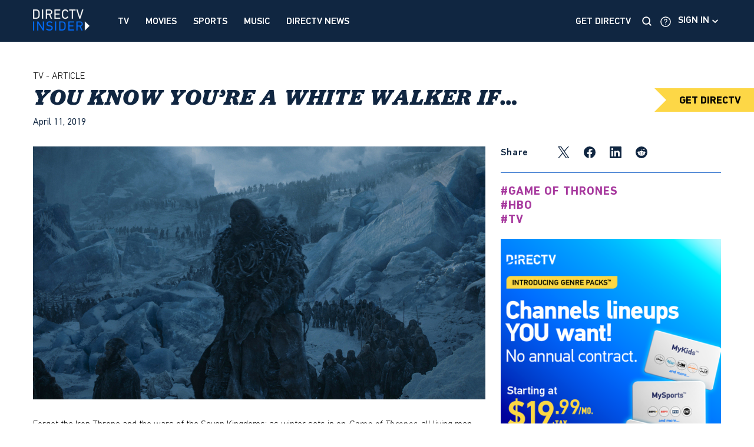

--- FILE ---
content_type: text/html; charset=UTF-8
request_url: https://www.directv.com/insider/you-know-youre-a-white-walker-if/
body_size: 10943
content:
	<!doctype html>
<html lang="en-US">

	<head>
		<meta charset="UTF-8" />
		<meta name="viewport" content="width=device-width, initial-scale=1" />
		<meta http-equiv="X-UA-Compatible" content="ie=edge" />
		<meta name="theme-color" content="#102641">

				<link rel="preconnect" href="//s10019.cdn.ncms.io" crossorigin>
		<link rel="preconnect" href="//images-cdn.welcomesoftware.com" crossorigin>
		<link rel="preconnect" href="//images-cdn1.welcomesoftware.com" crossorigin>
		<link rel="preconnect" href="//images-cdn2.welcomesoftware.com" crossorigin>
		<link rel="preconnect" href="//images-cdn3.welcomesoftware.com" crossorigin>
		<link rel="preconnect" href="//images-cdn4.welcomesoftware.com" crossorigin>
		<link rel="dns-prefetch" href="//www.googletagmanager.com">
		<link rel="preload" as="image" href="https://s10019.cdn.ncms.io/wp-content/themes/directv-v4/assets/images/dtv-insider-logo-4fb3058c1e5767ef1793.svg">
		<link rel="preload" href="https://s10019.cdn.ncms.io/wp-content/themes/directv-v4/assets/fonts/Jubilat-Regular.woff" as="font" type="font/woff" crossorigin>
		<link rel="preload" href="https://s10019.cdn.ncms.io/wp-content/themes/directv-v4/assets/fonts/Jubilat-Regular.eot" as="font" type="font/eot" crossorigin>
		<link rel="preload" href="https://s10019.cdn.ncms.io/wp-content/themes/directv-v4/assets/fonts/Jubilat-BoldItalic.woff" as="font" type="font/woff" crossorigin>
		<link rel="preload" href="https://s10019.cdn.ncms.io/wp-content/themes/directv-v4/assets/fonts/Jubilat-BoldItalic.eot" as="font" type="font/eot" crossorigin>
		<link rel="preload" href="https://s10019.cdn.ncms.io/wp-content/themes/directv-v4/assets/fonts/PFDINTextPro-Regular.woff" as="font" type="font/woff" crossorigin>
		<link rel="preload" href="https://s10019.cdn.ncms.io/wp-content/themes/directv-v4/assets/fonts/PFDINTextPro-Regular.eot" as="font" type="font/eot" crossorigin>
		<link rel="preload" href="https://s10019.cdn.ncms.io/wp-content/themes/directv-v4/assets/fonts/PFDINTextPro-Medium.woff" as="font" type="font/woff" crossorigin>
		<link rel="preload" href="https://s10019.cdn.ncms.io/wp-content/themes/directv-v4/assets/fonts/PFDINTextPro-Medium.eot" as="font" type="font/eot" crossorigin>
		<link rel="preload" href="https://s10019.cdn.ncms.io/wp-content/themes/directv-v4/assets/fonts/DINNextLTPro-Light.woff" as="font" type="font/woff" crossorigin>
		<link rel="preload" href="https://s10019.cdn.ncms.io/wp-content/themes/directv-v4/assets/fonts/DINNextLTPro-Light.eot" as="font" type="font/eot" crossorigin>
		<link rel="preload" href="https://s10019.cdn.ncms.io/wp-content/themes/directv-v4/assets/fonts/DINNextLTPro-Bold.woff" as="font" type="font/woff" crossorigin>
		<link rel="preload" href="https://s10019.cdn.ncms.io/wp-content/themes/directv-v4/assets/fonts/DINNextLTPro-Bold.eot" as="font" type="font/eot" crossorigin>
						<link rel="preload" as="image" imagesrcset="https://images-cdn2.welcomesoftware.com/Zz05MWM5YTlkYzc1MzE5NTgzYzczODVhZWE3NzJhOTg1OQ==?width=1170&amp;height=655, https://images-cdn2.welcomesoftware.com/Zz05MWM5YTlkYzc1MzE5NTgzYzczODVhZWE3NzJhOTg1OQ==?width=2340&amp;height=1310 2x" />
				
		<!-- Google Tag Manager -->
		<script>(function(w,d,s,l,i){w[l]=w[l]||[];w[l].push({'gtm.start':
					new Date().getTime(),event:'gtm.js'});var f=d.getElementsByTagName(s)[0],
				j=d.createElement(s),dl=l!='dataLayer'?'&l='+l:'';j.async=true;j.src=
				'https://www.googletagmanager.com/gtm.js?id='+i+dl+ '&gtm_auth=cvrSnbSB4i9EeyExvYzmrg&gtm_preview=env-1&gtm_cookies_win=x';f.parentNode.insertBefore(j,f);
			})(window,document,'script','dataLayer','GTM-PJR2VDH');</script>
		<!-- End Google Tag Manager -->
				<meta name='robots' content='index, follow, max-image-preview:large, max-snippet:-1, max-video-preview:-1' />

	<!-- This site is optimized with the Yoast SEO plugin v23.3 - https://yoast.com/wordpress/plugins/seo/ -->
	<title>You Know You&#039;re a White Walker If... | DIRECTV Insider</title>
	<meta name="description" content="Forget the Iron Throne and the wars of the Seven Kingdoms: as winter sets in on Game of Thrones, all living men (and women) will have to set aside their differences and fight the real enemy. The White Walkers, a race of inhuman ice beings led by the Night King, pose a greater danger to the realm than even Cersei Lannister." />
	<link rel="canonical" href="https://www.directv.com/insider/you-know-youre-a-white-walker-if/" />
	<meta property="og:locale" content="en_US" />
	<meta property="og:type" content="article" />
	<meta property="og:title" content="You Know You&#039;re a White Walker If..." />
	<meta property="og:description" content="Forget the Iron Throne and the wars of the Seven Kingdoms: as winter sets in on Game of Thrones, all living men (and women) will have to set aside their differences and fight the real enemy. The White Walkers, a race of inhuman ice beings led by the Night King, pose a greater danger to the realm than even Cersei Lannister." />
	<meta property="og:url" content="https://www.directv.com/insider/you-know-youre-a-white-walker-if/" />
	<meta property="og:site_name" content="DIRECTV" />
	<meta property="article:published_time" content="2019-04-11T12:00:00+00:00" />
	<meta property="article:modified_time" content="2019-04-11T12:00:01+00:00" />
	<meta property="og:image" content="https://images-cdn2.welcomesoftware.com/Zz05MWM5YTlkYzc1MzE5NTgzYzczODVhZWE3NzJhOTg1OQ==?width=1200" />
	<meta property="og:image:width" content="1920" />
	<meta property="og:image:height" content="1080" />
	<meta property="og:image:type" content="image/jpeg" />
	<meta name="author" content="DIRECTV Insider" />
	<meta name="twitter:card" content="summary_large_image" />
	<script type="application/ld+json" class="yoast-schema-graph">{"@context":"https://schema.org","@graph":[{"@type":"Article","@id":"https://www.directv.com/insider/you-know-youre-a-white-walker-if/#article","isPartOf":{"@id":"https://www.directv.com/insider/you-know-youre-a-white-walker-if/"},"author":{"name":"DirecTV Insider","@id":"https://www.directv.com/insider/#/schema/person/45427d97284bff66ec30c600baf24bfd"},"headline":"You Know You&#8217;re a White Walker If&#8230;","datePublished":"2019-04-11T12:00:00+00:00","dateModified":"2019-04-11T12:00:01+00:00","mainEntityOfPage":{"@id":"https://www.directv.com/insider/you-know-youre-a-white-walker-if/"},"wordCount":508,"publisher":{"@id":"https://www.directv.com/insider/#organization"},"image":{"@id":"https://www.directv.com/insider/you-know-youre-a-white-walker-if/#primaryimage"},"thumbnailUrl":"https://s10019.cdn.ncms.io/wp-content/uploads/2019/04/thumbnail-2cabc951f13082d9f9a2763f8184931e.jpeg","articleSection":["Featured","Game of Thrones","HBO","Latest","TV"],"inLanguage":"en-US"},{"@type":"WebPage","@id":"https://www.directv.com/insider/you-know-youre-a-white-walker-if/","url":"https://www.directv.com/insider/you-know-youre-a-white-walker-if/","name":"You Know You're a White Walker If...","isPartOf":{"@id":"https://www.directv.com/insider/#website"},"primaryImageOfPage":{"@id":"https://www.directv.com/insider/you-know-youre-a-white-walker-if/#primaryimage"},"image":{"@id":"https://www.directv.com/insider/you-know-youre-a-white-walker-if/#primaryimage"},"thumbnailUrl":"https://s10019.cdn.ncms.io/wp-content/uploads/2019/04/thumbnail-2cabc951f13082d9f9a2763f8184931e.jpeg","datePublished":"2019-04-11T12:00:00+00:00","dateModified":"2019-04-11T12:00:01+00:00","description":"Forget the Iron Throne and the wars of the Seven Kingdoms: as winter sets in on Game of Thrones, all living men (and women) will have to set aside their differences and fight the real enemy. The White Walkers, a race of inhuman ice beings led by the Night King, pose a greater danger to the realm than even Cersei Lannister.","breadcrumb":{"@id":"https://www.directv.com/insider/you-know-youre-a-white-walker-if/#breadcrumb"},"inLanguage":"en-US","potentialAction":[{"@type":"ReadAction","target":["https://www.directv.com/insider/you-know-youre-a-white-walker-if/"]}]},{"@type":"ImageObject","inLanguage":"en-US","@id":"https://www.directv.com/insider/you-know-youre-a-white-walker-if/#primaryimage","url":"https://s10019.cdn.ncms.io/wp-content/uploads/2019/04/thumbnail-2cabc951f13082d9f9a2763f8184931e.jpeg","contentUrl":"https://s10019.cdn.ncms.io/wp-content/uploads/2019/04/thumbnail-2cabc951f13082d9f9a2763f8184931e.jpeg","width":1920,"height":1080,"caption":"graded_707_cut_K.00198400.jpg"},{"@type":"BreadcrumbList","@id":"https://www.directv.com/insider/you-know-youre-a-white-walker-if/#breadcrumb","itemListElement":[{"@type":"ListItem","position":1,"name":"Home","item":"https://www.directv.com/insider/"},{"@type":"ListItem","position":2,"name":"You Know You&#8217;re a White Walker If&#8230;"}]},{"@type":"WebPage","@id":"https://www.directv.com/insider/#website","url":"https://www.directv.com/insider/","name":"DIRECTV Insider","description":"Streaming TV, Movies and Sports News","publisher":{"@id":"https://www.directv.com/insider/#organization"},"potentialAction":[{"@type":"SearchAction","target":{"@type":"EntryPoint","urlTemplate":"https://www.directv.com/insider/?s={search_term_string}"},"query-input":"required name=search_term_string"}],"inLanguage":"en-US"},{"@type":"Organization","@id":"https://www.directv.com/insider/#organization","name":"DIRECTV","url":"https://www.directv.com/insider/","logo":{"@type":"ImageObject","inLanguage":"en-US","@id":"https://www.directv.com/insider/#/schema/logo/image/","url":"https://s10019.cdn.ncms.io/wp-content/uploads/2022/09/directv-logo.png","contentUrl":"https://s10019.cdn.ncms.io/wp-content/uploads/2022/09/directv-logo.png","width":466,"height":163,"caption":"DIRECTV"},"image":{"@id":"https://www.directv.com/insider/#/schema/logo/image/"}},{"@type":"Person","@id":"https://www.directv.com/insider/#/schema/person/45427d97284bff66ec30c600baf24bfd","name":"DirecTV Insider","image":{"@type":"ImageObject","inLanguage":"en-US","@id":"https://www.directv.com/insider/#/schema/person/image/","url":"https://secure.gravatar.com/avatar/17a1e97b996525d9f36bd51757df19ac?s=96&d=mm&r=g","contentUrl":"https://secure.gravatar.com/avatar/17a1e97b996525d9f36bd51757df19ac?s=96&d=mm&r=g","caption":"DirecTV Insider"}}]}</script>
	<!-- / Yoast SEO plugin. -->


<link rel='stylesheet' id='bundle-css' href='https://s10019.cdn.ncms.io/wp-content/themes/directv-v4/assets/bundle.css?ver=1768228750' type='text/css' media='all' />
<link rel='stylesheet' id='sbsw_styles-css' href='https://s10019.cdn.ncms.io/wp-content/plugins/social-wall/css/social-wall.min.css?ver=2.2.1' type='text/css' media='all' />
<link rel='stylesheet' id='sbi_styles-css' href='https://s10019.cdn.ncms.io/wp-content/plugins/instagram-feed-pro/css/sbi-styles.min.css?ver=6.4' type='text/css' media='all' />
<link rel='stylesheet' id='cff_carousel_css-css' href='https://s10019.cdn.ncms.io/wp-content/plugins/cff-extensions/cff-carousel/css/carousel.css?ver=1.2.3' type='text/css' media='all' />
<link rel='stylesheet' id='ctf_styles-css' href='https://s10019.cdn.ncms.io/wp-content/plugins/custom-twitter-feeds-pro/css/ctf-styles.min.css?ver=2.4.1' type='text/css' media='all' />
<link rel='stylesheet' id='cff-css' href='https://s10019.cdn.ncms.io/wp-content/plugins/custom-facebook-feed-pro/assets/css/cff-style.min.css?ver=4.6.4' type='text/css' media='all' />
<script type="text/javascript" src="https://s10019.cdn.ncms.io/wp-includes/js/jquery/jquery.min.js?ver=3.7.1" id="jquery-core-js"></script>
<script type="text/javascript" src="https://s10019.cdn.ncms.io/wp-includes/js/jquery/jquery-migrate.min.js?ver=3.4.1" id="jquery-migrate-js"></script>

<!-- Custom Facebook Feed JS vars -->
<script type="text/javascript">
var cffsiteurl = "https://s10019.sites.ncms.io/wp-content/plugins";
var cffajaxurl = "https://s10019.sites.ncms.io/wp-admin/admin-ajax.php";


var cfflinkhashtags = "false";
</script>
<script async src="//analytics.newscred.com/analytics_18f2a2770d22400382dc5a063d334a22.js"></script>
		<link rel="icon shortcut" type="image/x-icon" href="https://s10019.cdn.ncms.io/wp-content/themes/directv-v4/assets/images/directv-favicon-e924ebca781600739a9c.png">
	</head>

<body class="post-template-default single single-post postid-11457 single-format-standard preload article-category-tv">
<!-- Google Tag Manager (noscript) -->
<noscript>
	<iframe src="https://www.googletagmanager.com/ns.html?id=GTM-PJR2VDH" height="0" width="0" style="display:none;visibility:hidden"></iframe>
</noscript>
<!-- End Google Tag Manager (noscript) -->
<header class="site-header">
	<div class="site-header-nav">
		<div class="container">
			<div class="row">
				<div class="col-md-7">
					<div class="site-header-nav-left">
						<a href="https://www.directv.com/insider/" class="site-header-nav__logo">
							<img src="https://s10019.cdn.ncms.io/wp-content/themes/directv-v4/assets/images/dtv-logo-vertical-2-4c0a27b0de4f5550a4b2.webp" srcset="https://s10019.cdn.ncms.io/wp-content/themes/directv-v4/assets/images/dtv-logo-vertical-2-4c0a27b0de4f5550a4b2.webp, https://s10019.cdn.ncms.io/wp-content/themes/directv-v4/assets/images/dtv-logo-vertical-2-2x-925a49100f003a8984b5.webp 2x" loading="eager" alt="DIRECTV Insider Logo" width="97" height="36">
						</a>
						<div class="nav-navbar"><ul id="menu-mobile-menu" class="menu"><li id="nav-menu-item-32880" class="main-menu-item  menu-item-even menu-item-depth-0 menu-item menu-item-type-taxonomy menu-item-object-category current-post-ancestor current-menu-parent current-post-parent menu-tv"><a href="https://www.directv.com/insider/tv/" class="menu-link main-menu-link">TV</a></li>
<li id="nav-menu-item-32881" class="main-menu-item  menu-item-even menu-item-depth-0 menu-item menu-item-type-taxonomy menu-item-object-category menu-movies"><a href="https://www.directv.com/insider/movies/" class="menu-link main-menu-link">Movies</a></li>
<li id="nav-menu-item-32882" class="main-menu-item  menu-item-even menu-item-depth-0 menu-item menu-item-type-taxonomy menu-item-object-category menu-sports"><a href="https://www.directv.com/insider/sports/" class="menu-link main-menu-link">Sports</a></li>
<li id="nav-menu-item-32884" class="main-menu-item  menu-item-even menu-item-depth-0 menu-item menu-item-type-taxonomy menu-item-object-category menu-music"><a href="https://www.directv.com/insider/music/" class="menu-link main-menu-link">Music</a></li>
<li id="nav-menu-item-33954" class="main-menu-item  menu-item-even menu-item-depth-0 menu-item menu-item-type-taxonomy menu-item-object-category menu-news"><a href="https://www.directv.com/insider/news/" class="menu-link main-menu-link">DIRECTV News</a></li>
</ul></div>						<div class="site-header-nav__mobile-actions">
							<button type="button" class="site-header-nav__mobile-search-trigger site-header-search">
								<img src="https://s10019.cdn.ncms.io/wp-content/themes/directv-v4/assets/images/icon-search-c01a655fb10f1270da3c.svg" alt="Search icon" width="22" height="22">
							</button>
							<button type="button" class="site-header-nav__mobile-hamburger">
								<div class="bar"></div>
								<div class="bar"></div>
								<div class="bar"></div>
							</button>
						</div>
					</div>
				</div>
				<div class="col-md-5">
					<div class="site-header-nav-right">
						<div class="site-header__custom-links">
							<ul id="menu-get-directv" class="menu"><li class="menu-item menu-item-type-custom menu-item-object-custom menu-item-32878"><a href="https://www.directv.com/">Get DirecTV</a></li>
</ul>						</div>
						<button type="button" class="site-header-search">
							<img src="https://s10019.cdn.ncms.io/wp-content/themes/directv-v4/assets/images/icon-search-c01a655fb10f1270da3c.svg" alt="Search icon" width="22" height="22">
						</button>
						<div class="site-header-buttons">
							<a href="https://www.directv.com/support" rel="noopener noreferrer" target="_blank" class="site-header-support">
								<img src="https://s10019.cdn.ncms.io/wp-content/themes/directv-v4/assets/images/icon-query-a7f6511823dc5471e328.svg" alt="DIRECTV support icon" width="22" height="22">
							</a>
							<div class="site-header-signin">
								<ul id="menu-directv-sign-in" class="menu"><li class="menu-item menu-item-type-custom menu-item-object-custom menu-item-has-children menu-item-32859"><a href="#">Sign in</a>
<ul class="sub-menu">
	<li class="menu-item menu-item-type-custom menu-item-object-custom menu-item-32861"><a href="https://stream.directv.com/watchnow">Watch Now</a></li>
	<li class="menu-item menu-item-type-custom menu-item-object-custom menu-item-32860"><a href="https://directv.com/login">Account Overview</a></li>
</ul>
</li>
</ul>							</div>
						</div>
					</div>
				</div>
			</div>
		</div>
	</div>
	<div class="site-header-nav site-header-nav--mobile">
		<div class="nav-navbar"><ul id="menu-mobile-menu-1" class="menu"><li id="nav-menu-item-32880" class="main-menu-item  menu-item-even menu-item-depth-0 menu-item menu-item-type-taxonomy menu-item-object-category current-post-ancestor current-menu-parent current-post-parent menu-tv"><a href="https://www.directv.com/insider/tv/" class="menu-link main-menu-link">TV</a></li>
<li id="nav-menu-item-32881" class="main-menu-item  menu-item-even menu-item-depth-0 menu-item menu-item-type-taxonomy menu-item-object-category menu-movies"><a href="https://www.directv.com/insider/movies/" class="menu-link main-menu-link">Movies</a></li>
<li id="nav-menu-item-32882" class="main-menu-item  menu-item-even menu-item-depth-0 menu-item menu-item-type-taxonomy menu-item-object-category menu-sports"><a href="https://www.directv.com/insider/sports/" class="menu-link main-menu-link">Sports</a></li>
<li id="nav-menu-item-32884" class="main-menu-item  menu-item-even menu-item-depth-0 menu-item menu-item-type-taxonomy menu-item-object-category menu-music"><a href="https://www.directv.com/insider/music/" class="menu-link main-menu-link">Music</a></li>
<li id="nav-menu-item-33954" class="main-menu-item  menu-item-even menu-item-depth-0 menu-item menu-item-type-taxonomy menu-item-object-category menu-news"><a href="https://www.directv.com/insider/news/" class="menu-link main-menu-link">DIRECTV News</a></li>
</ul></div>		<ul id="menu-get-directv-1" class="menu"><li class="menu-item menu-item-type-custom menu-item-object-custom menu-item-32878"><a href="https://www.directv.com/">Get DirecTV</a></li>
</ul>	</div>
	
<div class="search-overlay">
	<div class="container">
		<div class="row">
			<button type="button" class="search-overlay__close"></button>
			<div class="col-md-12">
				<p class="search-overlay__label">TYPE WHAT YOU’RE LOOKING FOR BELOW TO SEARCH ON INSIDER OR DIRECTV</p>
				<input class="search-overlay__input" type="text" placeholder="Search for Movies, Sports, and more" name="s" value="">
			</div>
			<div class="search-overlay__items col-md-12">
				<button data-action="https://www.directv.com/insider/?s=" type="button" class="search-overlay__button search-overlay__button--binge">
					<img src="https://s10019.cdn.ncms.io/wp-content/themes/directv-v4/assets/images/dtv-logo-vertical-2-4c0a27b0de4f5550a4b2.webp" srcset="https://s10019.cdn.ncms.io/wp-content/themes/directv-v4/assets/images/dtv-logo-vertical-2-4c0a27b0de4f5550a4b2.webp, https://s10019.cdn.ncms.io/wp-content/themes/directv-v4/assets/images/dtv-logo-vertical-2-2x-925a49100f003a8984b5.webp 2x" alt="DIRECTV Insider Logo" width="97" height="36">
				</button>
				<button data-action="//www.directv.com/searchResults?keyword=" type="button" class="search-overlay__button search-overlay__button--directv">
					<img src="https://s10019.cdn.ncms.io/wp-content/themes/directv-v4/assets/images/dtv-logo-2e44e58621367581a431.svg" alt="DIRECTV Logo" width="189" height="36">
				</button>
			</div>
		</div>
	</div>
</div>
</header>
<a class="cta-sticky" href="https://www.directv.com/packages/" target="_blank">GET DIRECTV</a>
	<div class="single-article">
		<div class="container">
			<div class="row">
				<div class="col-md-12">
											<div id="insider-banner-container-top" class="single-ad-container single-ad-container--top" style="width: 100%; height: 160px"></div>
										<div class="single-article__header-container">
						<div class="single-article__header">
														<a id="tv_article" class="single-article__category" href="https://www.directv.com/insider/tv/">TV -
								<span>Article</span>
							</a>
														<h1 class="single-article__title">You Know You&#8217;re a White Walker If&#8230;</h1>
							<div class="single-article__author-date">
								<span class="single-article__author"></span>
								<time class="single-article__date">April 11, 2019</time>
							</div>
						</div>
					</div>
					<div class="single-social-shares-sidebar sidebar__item single-social-shares-sidebar--mobile">
	<span>Share</span>
	<ul>
		<li>
			<a href="http://twitter.com/share?text=You+Know+You%E2%80%99re+a+White+Walker+If%E2%80%A6 via @directv https://www.directv.com/insider/you-know-youre-a-white-walker-if/&url=https://www.directv.com/insider/you-know-youre-a-white-walker-if/" target="_blank" rel="noreferrer noopener" title="Share on Twitter" aria-label="Share on Twitter">
				<svg width="20" height="20" viewBox="0 0 20 20" fill="none" xmlns="http://www.w3.org/2000/svg">
					<path d="M11.6468 8.46864L18.9321 0H17.2057L10.8799 7.3532L5.82741 0H0L7.6403 11.1193L0 20H1.72649L8.40678 12.2348L13.7425 20H19.5699L11.6464 8.46864H11.6468ZM9.28211 11.2173L8.50799 10.1101L2.34857 1.29968H5.00037L9.97108 8.40994L10.7452 9.51718L17.2066 18.7594H14.5548L9.28211 11.2177V11.2173Z"/>
				</svg>
			</a>
		</li>
		<li>
			<a href="http://www.facebook.com/sharer.php?u=https://www.directv.com/insider/you-know-youre-a-white-walker-if/&t=You Know You&#039;re a White Walker If... | DIRECTV Insider" target="_blank" rel="noreferrer noopener" title="Share on Facebook" aria-label="Share on Facebook">
				<svg width="20" height="20" xmlns="http://www.w3.org/2000/svg" data-name="facebook 16px" viewBox="0 0 16 16"><path d="M16 8a8 8 0 1 0-9.25 7.9v-5.59H4.72V8h2.03V6.24a2.82 2.82 0 0 1 3.02-3.12 12.3 12.3 0 0 1 1.8.16v1.97h-1.02a1.16 1.16 0 0 0-1.3 1.25V8h2.22l-.36 2.31H9.25v5.59A8 8 0 0 0 16 8Z"/></svg>
			</a>
		</li>
		<li>
			<a href="https://www.linkedin.com/shareArticle?mini=true&url=https://www.directv.com/insider/you-know-youre-a-white-walker-if/" target="_blank" rel="noreferrer noopener" title="Share on LinkedIn" aria-label="Share on LinkedIn">
				<svg width="20" height="20" xmlns="http://www.w3.org/2000/svg" data-name="Linkedin 16px" viewBox="0 0 16 16"><path d="M14.82 0H1.18A1.17 1.17 0 0 0 0 1.15v13.7A1.17 1.17 0 0 0 1.18 16h13.64A1.17 1.17 0 0 0 16 14.85V1.15A1.17 1.17 0 0 0 14.82 0ZM4.75 13.63H2.37V6h2.38Zm-1.2-8.67a1.38 1.38 0 1 1 1.38-1.38 1.38 1.38 0 0 1-1.37 1.38Zm10.08 8.67h-2.37v-3.7c0-.9-.01-2.03-1.23-2.03-1.24 0-1.42.96-1.42 1.96v3.77H6.24V6H8.5v1.04h.03a2.5 2.5 0 0 1 2.25-1.23c2.4 0 2.84 1.58 2.84 3.64v4.19Z"/></svg>
			</a>
		</li>
		<li>
			<a href="http://www.reddit.com/submit?url=https://www.directv.com/insider/you-know-youre-a-white-walker-if/&title=You+Know+You%E2%80%99re+a+White+Walker+If%E2%80%A6" target="_blank" rel="noreferrer noopener" title="Share on Reddit" aria-label="Share on Reddit">
				<svg width="20" height="20" xmlns="http://www.w3.org/2000/svg" xmlns:xlink="http://www.w3.org/1999/xlink" viewBox="0 0 48 48"><circle xmlns="http://www.w3.org/2000/svg" cx="24" cy="24" r="24"/><path fill="#fff" xmlns="http://www.w3.org/2000/svg" d="M40,24a3.5,3.5,0,0,0-5.927-2.518,17.139,17.139,0,0,0-9.36-2.969l1.594-7.5,5.209,1.108a2.5,2.5,0,1,0,.256-1.224L25.951,9.659a.625.625,0,0,0-.741.481l-1.78,8.37a17.189,17.189,0,0,0-9.5,2.966,3.5,3.5,0,1,0-3.852,5.715A6.9,6.9,0,0,0,10,28.25C10,33.635,16.264,38,24,38s14-4.365,14-9.75a6.942,6.942,0,0,0-.082-1.052A3.5,3.5,0,0,0,40,24ZM16,26.5A2.5,2.5,0,1,1,18.5,29,2.5,2.5,0,0,1,16,26.5Zm13.94,6.606c-1.706,1.7-4.976,1.837-5.937,1.837s-4.232-.133-5.936-1.837a.648.648,0,1,1,.917-.916c1.075,1.075,3.376,1.457,5.019,1.457s3.944-.382,5.022-1.458a.648.648,0,1,1,.915.917ZM29.5,29A2.5,2.5,0,1,1,32,26.5,2.5,2.5,0,0,1,29.5,29Z"/></svg>
			</a>
		</li>
	</ul>
</div>
				</div>
			</div>
			<div class="row">
				<div class="col-sm-7 col-md-8 col-xs-12">
											<div class="single-article__thumbnail">
							<picture><source media='(max-width: 360px)' srcset='https://images-cdn2.welcomesoftware.com/Zz05MWM5YTlkYzc1MzE5NTgzYzczODVhZWE3NzJhOTg1OQ==?width=360&amp;height=202, https://images-cdn2.welcomesoftware.com/Zz05MWM5YTlkYzc1MzE5NTgzYzczODVhZWE3NzJhOTg1OQ==?width=720&amp;height=404 2x'><source media='(max-width: 480px)' srcset='https://images-cdn2.welcomesoftware.com/Zz05MWM5YTlkYzc1MzE5NTgzYzczODVhZWE3NzJhOTg1OQ==?width=480&amp;height=269, https://images-cdn2.welcomesoftware.com/Zz05MWM5YTlkYzc1MzE5NTgzYzczODVhZWE3NzJhOTg1OQ==?width=960&amp;height=538 2x'><source media='(max-width: 575px)' srcset='https://images-cdn2.welcomesoftware.com/Zz05MWM5YTlkYzc1MzE5NTgzYzczODVhZWE3NzJhOTg1OQ==?width=575&amp;height=322, https://images-cdn2.welcomesoftware.com/Zz05MWM5YTlkYzc1MzE5NTgzYzczODVhZWE3NzJhOTg1OQ==?width=1150&amp;height=644 2x'><source media='(max-width: 680px)' srcset='https://images-cdn2.welcomesoftware.com/Zz05MWM5YTlkYzc1MzE5NTgzYzczODVhZWE3NzJhOTg1OQ==?width=680&amp;height=381, https://images-cdn2.welcomesoftware.com/Zz05MWM5YTlkYzc1MzE5NTgzYzczODVhZWE3NzJhOTg1OQ==?width=1360&amp;height=762 2x'><source media='(max-width: 768px)' srcset='https://images-cdn2.welcomesoftware.com/Zz05MWM5YTlkYzc1MzE5NTgzYzczODVhZWE3NzJhOTg1OQ==?width=768&amp;height=430, https://images-cdn2.welcomesoftware.com/Zz05MWM5YTlkYzc1MzE5NTgzYzczODVhZWE3NzJhOTg1OQ==?width=1536&amp;height=860 2x'><source srcset='https://images-cdn2.welcomesoftware.com/Zz05MWM5YTlkYzc1MzE5NTgzYzczODVhZWE3NzJhOTg1OQ==?width=768&amp;height=430, https://images-cdn2.welcomesoftware.com/Zz05MWM5YTlkYzc1MzE5NTgzYzczODVhZWE3NzJhOTg1OQ==?width=1536&amp;height=860 2x'><img src='https://images-cdn2.welcomesoftware.com/Zz05MWM5YTlkYzc1MzE5NTgzYzczODVhZWE3NzJhOTg1OQ==?width=768&amp;height=430' width='768' height='430' alt='You Know You&#8217;re a White Walker If&#8230;'></picture>						</div>
										<div class="single-article__content">
						<p>Forget the Iron Throne and the wars of the Seven Kingdoms: as winter sets in on <em>Game of Thrones</em>, all living men (and women) will have to set aside their differences and fight the <em>real</em> enemy. The <a href="https://entertainment.directv.com/heres-everything-we-know-about-the-white-walkers/" target="_blank" rel="noopener">White Walkers</a>, a race of inhuman ice beings led by the <a href="https://entertainment.directv.com/att-entertainment-presents-game-of-thrones-the-night-king" target="_blank" rel="noopener">Night King</a>, pose a greater danger to the realm than even Cersei Lannister.</p>
<p>But who are the White Walkers? What do they want? Most importantly, could you be a White Walker? Read on to find out if you should join the Night King&rsquo;s freezing ranks in his bid to put an end to the age of man and turn Westeros into The Land of Always Winter.</p>
<h3><em>You know you&rsquo;re a White Walker if&hellip;</em></h3>
<p>Your name is&#8230;well, you have no name. At least not in the languages of men.</p>
<p>You&rsquo;re old. Very old.</p>
<p>You may have been human, once, before the deep magic of the Children of the Forest accidentally transformed you and your followers into unstoppable ice monsters.</p>
<p>You think ice javelin should be a sport at the Winter Olympics.</p>
<p>You&rsquo;d be cool if it was &ldquo;sweater weather&rdquo; every day.</p>
<p>You&rsquo;ve <em>never</em> purchased anti-wrinkle cream.</p>
<p>You are <em>not</em> a wight. That&#8217;s a whole different thing.&nbsp;</p>
<p>You&#8217;re chill, but only in the most literal sense.</p>
<p>All ice is good <em>unless</em> it&rsquo;s been shaped into an 800 foot high wall by a legendary Stark ancestor.</p>
<p>At the office, you&rsquo;re constantly turning the A/C way up, because what is wrong with people and how can they work like this?</p>
<p>You&rsquo;re one of those people that gets iced coffee regardless of time of day or ambient temperature.</p>
<p>You have a special talent: you can raise the dead (humans, horses, bears, whatever) and bid them join your terrifying army of wights as you march on the Seven Kingdoms.</p>
<p>You believe in climate change. In fact, you support climate change.&nbsp;</p>
<p><em>In fact</em>, if global warming is real, why is it cold today?</p>
<p>People call you mysterious. Your friends don&rsquo;t even know your secrets. Also, you don&rsquo;t have any friends. Maybe Craster, but he&rsquo;s really more of a &ldquo;work acquaintance.&rdquo;</p>
<p>You&rsquo;ve been denied entry to a public space just because it&rsquo;s protected by ancient magic that repels the eldritch horrors you would visit upon it.</p>
<p>You&rsquo;ve always wanted a dragon to raise as your fell beast, a mount that all shall dread and tremble to behold.</p>
<p>So you have trouble getting a tan. It&rsquo;s fine. When people make fun of you, you can just kill them with an enchanted ice blade.</p>
<p>Your greatest fear? Easy. Azor Ahai reborn, the hero of the dawn who will wield the flaming sword Lightbringer to destroy you. Fortunately, there&rsquo;s been no sign of him (or her).</p>
<p>Baby: the other wight meat.</p>
<p></p>
<p><img decoding="async" src="https://pixel.newscred.com/px.gif?key=YXJ0aWNsZT1kYTRhMmJiNDkyZTNkYTBhMDgxM2U1OTJmZjY3ZmQ2MQ==" alt="" height="1" width="1" class="nc_pixel"/></p>
							<p class="single-article__disclaimer">
								DIRECTV Insider brings you our views on what’s happening in streaming, t.v., movies and sports. Companies and persons mentioned are not necessarily associated with and do not necessarily endorse DIRECTV. We will disclose sponsored content on our site when we show it to you, and some of the links on the site may be ads or affiliate links which means DIRECTV may earn compensation from your purchases.
							</p>
												</div>
				</div>
									<div class="col-sm-5 col-md-4">
						<div class="sidebar">
							<div class="single-social-shares-sidebar sidebar__item">
	<span>Share</span>
	<ul>
		<li>
			<a href="http://twitter.com/share?text=You+Know+You%E2%80%99re+a+White+Walker+If%E2%80%A6 via @directv https://www.directv.com/insider/you-know-youre-a-white-walker-if/&url=https://www.directv.com/insider/you-know-youre-a-white-walker-if/" target="_blank" rel="noreferrer noopener" title="Share on Twitter" aria-label="Share on Twitter">
				<svg width="20" height="20" viewBox="0 0 20 20" fill="none" xmlns="http://www.w3.org/2000/svg">
					<path d="M11.6468 8.46864L18.9321 0H17.2057L10.8799 7.3532L5.82741 0H0L7.6403 11.1193L0 20H1.72649L8.40678 12.2348L13.7425 20H19.5699L11.6464 8.46864H11.6468ZM9.28211 11.2173L8.50799 10.1101L2.34857 1.29968H5.00037L9.97108 8.40994L10.7452 9.51718L17.2066 18.7594H14.5548L9.28211 11.2177V11.2173Z"/>
				</svg>
			</a>
		</li>
		<li>
			<a href="http://www.facebook.com/sharer.php?u=https://www.directv.com/insider/you-know-youre-a-white-walker-if/&t=You Know You&#039;re a White Walker If... | DIRECTV Insider" target="_blank" rel="noreferrer noopener" title="Share on Facebook" aria-label="Share on Facebook">
				<svg width="20" height="20" xmlns="http://www.w3.org/2000/svg" data-name="facebook 16px" viewBox="0 0 16 16"><path d="M16 8a8 8 0 1 0-9.25 7.9v-5.59H4.72V8h2.03V6.24a2.82 2.82 0 0 1 3.02-3.12 12.3 12.3 0 0 1 1.8.16v1.97h-1.02a1.16 1.16 0 0 0-1.3 1.25V8h2.22l-.36 2.31H9.25v5.59A8 8 0 0 0 16 8Z"/></svg>
			</a>
		</li>
		<li>
			<a href="https://www.linkedin.com/shareArticle?mini=true&url=https://www.directv.com/insider/you-know-youre-a-white-walker-if/" target="_blank" rel="noreferrer noopener" title="Share on LinkedIn" aria-label="Share on LinkedIn">
				<svg width="20" height="20" xmlns="http://www.w3.org/2000/svg" data-name="Linkedin 16px" viewBox="0 0 16 16"><path d="M14.82 0H1.18A1.17 1.17 0 0 0 0 1.15v13.7A1.17 1.17 0 0 0 1.18 16h13.64A1.17 1.17 0 0 0 16 14.85V1.15A1.17 1.17 0 0 0 14.82 0ZM4.75 13.63H2.37V6h2.38Zm-1.2-8.67a1.38 1.38 0 1 1 1.38-1.38 1.38 1.38 0 0 1-1.37 1.38Zm10.08 8.67h-2.37v-3.7c0-.9-.01-2.03-1.23-2.03-1.24 0-1.42.96-1.42 1.96v3.77H6.24V6H8.5v1.04h.03a2.5 2.5 0 0 1 2.25-1.23c2.4 0 2.84 1.58 2.84 3.64v4.19Z"/></svg>
			</a>
		</li>
		<li>
			<a href="http://www.reddit.com/submit?url=https://www.directv.com/insider/you-know-youre-a-white-walker-if/&title=You+Know+You%E2%80%99re+a+White+Walker+If%E2%80%A6" target="_blank" rel="noreferrer noopener" title="Share on Reddit" aria-label="Share on Reddit">
				<svg width="20" height="20" xmlns="http://www.w3.org/2000/svg" xmlns:xlink="http://www.w3.org/1999/xlink" viewBox="0 0 48 48"><circle xmlns="http://www.w3.org/2000/svg" cx="24" cy="24" r="24"/><path fill="#fff" xmlns="http://www.w3.org/2000/svg" d="M40,24a3.5,3.5,0,0,0-5.927-2.518,17.139,17.139,0,0,0-9.36-2.969l1.594-7.5,5.209,1.108a2.5,2.5,0,1,0,.256-1.224L25.951,9.659a.625.625,0,0,0-.741.481l-1.78,8.37a17.189,17.189,0,0,0-9.5,2.966,3.5,3.5,0,1,0-3.852,5.715A6.9,6.9,0,0,0,10,28.25C10,33.635,16.264,38,24,38s14-4.365,14-9.75a6.942,6.942,0,0,0-.082-1.052A3.5,3.5,0,0,0,40,24ZM16,26.5A2.5,2.5,0,1,1,18.5,29,2.5,2.5,0,0,1,16,26.5Zm13.94,6.606c-1.706,1.7-4.976,1.837-5.937,1.837s-4.232-.133-5.936-1.837a.648.648,0,1,1,.917-.916c1.075,1.075,3.376,1.457,5.019,1.457s3.944-.382,5.022-1.458a.648.648,0,1,1,.915.917ZM29.5,29A2.5,2.5,0,1,1,32,26.5,2.5,2.5,0,0,1,29.5,29Z"/></svg>
			</a>
		</li>
	</ul>
</div>
<div class="single-categories ">
	<ul class="single-categories__items">
						<li class="single-categories__item">
					<a id="gameofthrones-hashtag" href="https://www.directv.com/insider/tv/hbo/gameofthrones/">#Game of Thrones</a>
				</li>
								<li class="single-categories__item">
					<a id="hbo-hashtag" href="https://www.directv.com/insider/tv/hbo/">#HBO</a>
				</li>
								<li class="single-categories__item">
					<a id="tv-hashtag" href="https://www.directv.com/insider/tv/">#TV</a>
				</li>
					</ul>
</div>
	<div class="promo-sidebar sidebar__item" id="insider-banner-container-sidebar-tv">
					<a href="https://www.directv.com/genre-packs/?int_campaign=gpaagnostic2" target="_blank" rel="noreferrer noopener" data-category="TV">
				<img width="396" height="540" srcset="https://images-cdn1.welcomesoftware.com/assets/BS25047_GenrePacks_InsiderAd_792x1000_tm.png/Zz0wZjlkNDEwMmRiODgxMWYwODI0MWMyZGUyNDI3YTg1Yw==?width=396&amp;height=540&amp;q=100, https://images-cdn1.welcomesoftware.com/assets/BS25047_GenrePacks_InsiderAd_792x1000_tm.png/Zz0wZjlkNDEwMmRiODgxMWYwODI0MWMyZGUyNDI3YTg1Yw==?width=792&amp;height=1080&amp;q=100 2x" alt="Promo">
			</a>
			</div>
		<div id="insider-banner-container-sidebar-1" class="single-ad-container single-ad-container--sidebar" style="width: 100%; height: 500px"></div>
	<div id="insider-banner-container-sidebar-2" class="single-ad-container single-ad-container--sidebar" style="width: 100%; height: 500px"></div>
							</div>
					</div>
							</div>
		</div>
	</div>
		<div class="single-related-posts">
		<div class="container">
			<h3 class="title">More Like This</h3>
			<div class="single-related-posts__slider">
				
<div class="card card--slide ">
	<div class="card__inner">
		<a href="https://www.directv.com/insider/on-tv-today/" class="card__thumbnail" tabindex="-1">
			<picture><source media='(max-width: 360px)' srcset='https://images-cdn4.welcomesoftware.com/assets/New+on+TV+Tonight.jpg/Zz0xZGMyN2QzNjg0NzgxMWYwOTNlYWUyODZmNzJmOWNhMw==?width=360&amp;height=202, https://images-cdn4.welcomesoftware.com/assets/New+on+TV+Tonight.jpg/Zz0xZGMyN2QzNjg0NzgxMWYwOTNlYWUyODZmNzJmOWNhMw==?width=720&amp;height=404 2x'><source media='(max-width: 480px)' srcset='https://images-cdn4.welcomesoftware.com/assets/New+on+TV+Tonight.jpg/Zz0xZGMyN2QzNjg0NzgxMWYwOTNlYWUyODZmNzJmOWNhMw==?width=480&amp;height=269, https://images-cdn4.welcomesoftware.com/assets/New+on+TV+Tonight.jpg/Zz0xZGMyN2QzNjg0NzgxMWYwOTNlYWUyODZmNzJmOWNhMw==?width=960&amp;height=538 2x'><source media='(max-width: 575px)' srcset='https://images-cdn4.welcomesoftware.com/assets/New+on+TV+Tonight.jpg/Zz0xZGMyN2QzNjg0NzgxMWYwOTNlYWUyODZmNzJmOWNhMw==?width=575&amp;height=322, https://images-cdn4.welcomesoftware.com/assets/New+on+TV+Tonight.jpg/Zz0xZGMyN2QzNjg0NzgxMWYwOTNlYWUyODZmNzJmOWNhMw==?width=1150&amp;height=644 2x'><source srcset='https://images-cdn4.welcomesoftware.com/assets/New+on+TV+Tonight.jpg/Zz0xZGMyN2QzNjg0NzgxMWYwOTNlYWUyODZmNzJmOWNhMw==?width=678&amp;height=380, https://images-cdn4.welcomesoftware.com/assets/New+on+TV+Tonight.jpg/Zz0xZGMyN2QzNjg0NzgxMWYwOTNlYWUyODZmNzJmOWNhMw==?width=1356&amp;height=760 2x'><img src='https://images-cdn4.welcomesoftware.com/assets/New+on+TV+Tonight.jpg/Zz0xZGMyN2QzNjg0NzgxMWYwOTNlYWUyODZmNzJmOWNhMw==?width=678&amp;height=380' width='678' height='380' alt='New on TV Tonight &#8211; New Shows &#038; Episodes' loading="lazy"></picture>		</a>
		<div class="card__meta">
			<a class="card__category" tabindex="-1" href="https://www.directv.com/insider/tv/">TV</a>
			<h3 class="card__title">
				<a tabindex="-1" href="https://www.directv.com/insider/on-tv-today/">New on TV Tonight &#8211; New Shows &#038; Episodes</a>
			</h3>
		</div>
	</div>
</div>

<div class="card card--slide ">
	<div class="card__inner">
		<a href="https://www.directv.com/insider/new-on-tv-tonight-fox/" class="card__thumbnail" tabindex="-1">
			<picture><source media='(max-width: 360px)' srcset='https://images-cdn1.welcomesoftware.com/assets/fox.jpg/Zz1lNGVmMDAyMDQzMDgxMWYwYjk1ZTQyNGMxY2MwZjhmNA==?width=360&amp;height=202, https://images-cdn1.welcomesoftware.com/assets/fox.jpg/Zz1lNGVmMDAyMDQzMDgxMWYwYjk1ZTQyNGMxY2MwZjhmNA==?width=720&amp;height=404 2x'><source media='(max-width: 480px)' srcset='https://images-cdn1.welcomesoftware.com/assets/fox.jpg/Zz1lNGVmMDAyMDQzMDgxMWYwYjk1ZTQyNGMxY2MwZjhmNA==?width=480&amp;height=269, https://images-cdn1.welcomesoftware.com/assets/fox.jpg/Zz1lNGVmMDAyMDQzMDgxMWYwYjk1ZTQyNGMxY2MwZjhmNA==?width=960&amp;height=538 2x'><source media='(max-width: 575px)' srcset='https://images-cdn1.welcomesoftware.com/assets/fox.jpg/Zz1lNGVmMDAyMDQzMDgxMWYwYjk1ZTQyNGMxY2MwZjhmNA==?width=575&amp;height=322, https://images-cdn1.welcomesoftware.com/assets/fox.jpg/Zz1lNGVmMDAyMDQzMDgxMWYwYjk1ZTQyNGMxY2MwZjhmNA==?width=1150&amp;height=644 2x'><source srcset='https://images-cdn1.welcomesoftware.com/assets/fox.jpg/Zz1lNGVmMDAyMDQzMDgxMWYwYjk1ZTQyNGMxY2MwZjhmNA==?width=678&amp;height=380, https://images-cdn1.welcomesoftware.com/assets/fox.jpg/Zz1lNGVmMDAyMDQzMDgxMWYwYjk1ZTQyNGMxY2MwZjhmNA==?width=1356&amp;height=760 2x'><img src='https://images-cdn1.welcomesoftware.com/assets/fox.jpg/Zz1lNGVmMDAyMDQzMDgxMWYwYjk1ZTQyNGMxY2MwZjhmNA==?width=678&amp;height=380' width='678' height='380' alt='New Tonight on FOX: New Shows &#038; Episode Listings' loading="lazy"></picture>		</a>
		<div class="card__meta">
			<a class="card__category" tabindex="-1" href="https://www.directv.com/insider/tv/">TV</a>
			<h3 class="card__title">
				<a tabindex="-1" href="https://www.directv.com/insider/new-on-tv-tonight-fox/">New Tonight on FOX: New Shows &#038; Episode Listings</a>
			</h3>
		</div>
	</div>
</div>

<div class="card card--slide ">
	<div class="card__inner">
		<a href="https://www.directv.com/insider/new-on-tv-tonight-cbs/" class="card__thumbnail" tabindex="-1">
			<picture><source media='(max-width: 360px)' srcset='https://images-cdn3.welcomesoftware.com/assets/cbs.jpg/Zz05MGU2MDNkMDI5ZTkxMWYwOGY3MTUyMzk1Mjg5YTFhYQ==?width=360&amp;height=202, https://images-cdn3.welcomesoftware.com/assets/cbs.jpg/Zz05MGU2MDNkMDI5ZTkxMWYwOGY3MTUyMzk1Mjg5YTFhYQ==?width=720&amp;height=404 2x'><source media='(max-width: 480px)' srcset='https://images-cdn3.welcomesoftware.com/assets/cbs.jpg/Zz05MGU2MDNkMDI5ZTkxMWYwOGY3MTUyMzk1Mjg5YTFhYQ==?width=480&amp;height=269, https://images-cdn3.welcomesoftware.com/assets/cbs.jpg/Zz05MGU2MDNkMDI5ZTkxMWYwOGY3MTUyMzk1Mjg5YTFhYQ==?width=960&amp;height=538 2x'><source media='(max-width: 575px)' srcset='https://images-cdn3.welcomesoftware.com/assets/cbs.jpg/Zz05MGU2MDNkMDI5ZTkxMWYwOGY3MTUyMzk1Mjg5YTFhYQ==?width=575&amp;height=322, https://images-cdn3.welcomesoftware.com/assets/cbs.jpg/Zz05MGU2MDNkMDI5ZTkxMWYwOGY3MTUyMzk1Mjg5YTFhYQ==?width=1150&amp;height=644 2x'><source srcset='https://images-cdn3.welcomesoftware.com/assets/cbs.jpg/Zz05MGU2MDNkMDI5ZTkxMWYwOGY3MTUyMzk1Mjg5YTFhYQ==?width=678&amp;height=380, https://images-cdn3.welcomesoftware.com/assets/cbs.jpg/Zz05MGU2MDNkMDI5ZTkxMWYwOGY3MTUyMzk1Mjg5YTFhYQ==?width=1356&amp;height=760 2x'><img src='https://images-cdn3.welcomesoftware.com/assets/cbs.jpg/Zz05MGU2MDNkMDI5ZTkxMWYwOGY3MTUyMzk1Mjg5YTFhYQ==?width=678&amp;height=380' width='678' height='380' alt='New Tonight on CBS: New Shows &#038; Episode Listings' loading="lazy"></picture>		</a>
		<div class="card__meta">
			<a class="card__category" tabindex="-1" href="https://www.directv.com/insider/tv/">TV</a>
			<h3 class="card__title">
				<a tabindex="-1" href="https://www.directv.com/insider/new-on-tv-tonight-cbs/">New Tonight on CBS: New Shows &#038; Episode Listings</a>
			</h3>
		</div>
	</div>
</div>

<div class="card card--slide ">
	<div class="card__inner">
		<a href="https://www.directv.com/insider/new-on-nbc-tonight/" class="card__thumbnail" tabindex="-1">
			<picture><source media='(max-width: 360px)' srcset='https://images-cdn1.welcomesoftware.com/assets/nbc.jpg/Zz00ZjQ1ZjZlNDQyZjYxMWYwYTY1MjllYzMzZWFiM2RmNA==?width=360&amp;height=202, https://images-cdn1.welcomesoftware.com/assets/nbc.jpg/Zz00ZjQ1ZjZlNDQyZjYxMWYwYTY1MjllYzMzZWFiM2RmNA==?width=720&amp;height=404 2x'><source media='(max-width: 480px)' srcset='https://images-cdn1.welcomesoftware.com/assets/nbc.jpg/Zz00ZjQ1ZjZlNDQyZjYxMWYwYTY1MjllYzMzZWFiM2RmNA==?width=480&amp;height=269, https://images-cdn1.welcomesoftware.com/assets/nbc.jpg/Zz00ZjQ1ZjZlNDQyZjYxMWYwYTY1MjllYzMzZWFiM2RmNA==?width=960&amp;height=538 2x'><source media='(max-width: 575px)' srcset='https://images-cdn1.welcomesoftware.com/assets/nbc.jpg/Zz00ZjQ1ZjZlNDQyZjYxMWYwYTY1MjllYzMzZWFiM2RmNA==?width=575&amp;height=322, https://images-cdn1.welcomesoftware.com/assets/nbc.jpg/Zz00ZjQ1ZjZlNDQyZjYxMWYwYTY1MjllYzMzZWFiM2RmNA==?width=1150&amp;height=644 2x'><source srcset='https://images-cdn1.welcomesoftware.com/assets/nbc.jpg/Zz00ZjQ1ZjZlNDQyZjYxMWYwYTY1MjllYzMzZWFiM2RmNA==?width=678&amp;height=380, https://images-cdn1.welcomesoftware.com/assets/nbc.jpg/Zz00ZjQ1ZjZlNDQyZjYxMWYwYTY1MjllYzMzZWFiM2RmNA==?width=1356&amp;height=760 2x'><img src='https://images-cdn1.welcomesoftware.com/assets/nbc.jpg/Zz00ZjQ1ZjZlNDQyZjYxMWYwYTY1MjllYzMzZWFiM2RmNA==?width=678&amp;height=380' width='678' height='380' alt='New Tonight on NBC: New Shows &#038; Episode Listings' loading="lazy"></picture>		</a>
		<div class="card__meta">
			<a class="card__category" tabindex="-1" href="https://www.directv.com/insider/tv/">TV</a>
			<h3 class="card__title">
				<a tabindex="-1" href="https://www.directv.com/insider/new-on-nbc-tonight/">New Tonight on NBC: New Shows &#038; Episode Listings</a>
			</h3>
		</div>
	</div>
</div>

<div class="card card--slide ">
	<div class="card__inner">
		<a href="https://www.directv.com/insider/new-on-tv-tonight-abc/" class="card__thumbnail" tabindex="-1">
			<picture><source media='(max-width: 360px)' srcset='https://images-cdn1.welcomesoftware.com/assets/abc.jpg/Zz1lOGM2ZWVlZTQzMDExMWYwYjk1ZTQyNGMxY2MwZjhmNA==?width=360&amp;height=202, https://images-cdn1.welcomesoftware.com/assets/abc.jpg/Zz1lOGM2ZWVlZTQzMDExMWYwYjk1ZTQyNGMxY2MwZjhmNA==?width=720&amp;height=404 2x'><source media='(max-width: 480px)' srcset='https://images-cdn1.welcomesoftware.com/assets/abc.jpg/Zz1lOGM2ZWVlZTQzMDExMWYwYjk1ZTQyNGMxY2MwZjhmNA==?width=480&amp;height=269, https://images-cdn1.welcomesoftware.com/assets/abc.jpg/Zz1lOGM2ZWVlZTQzMDExMWYwYjk1ZTQyNGMxY2MwZjhmNA==?width=960&amp;height=538 2x'><source media='(max-width: 575px)' srcset='https://images-cdn1.welcomesoftware.com/assets/abc.jpg/Zz1lOGM2ZWVlZTQzMDExMWYwYjk1ZTQyNGMxY2MwZjhmNA==?width=575&amp;height=322, https://images-cdn1.welcomesoftware.com/assets/abc.jpg/Zz1lOGM2ZWVlZTQzMDExMWYwYjk1ZTQyNGMxY2MwZjhmNA==?width=1150&amp;height=644 2x'><source srcset='https://images-cdn1.welcomesoftware.com/assets/abc.jpg/Zz1lOGM2ZWVlZTQzMDExMWYwYjk1ZTQyNGMxY2MwZjhmNA==?width=678&amp;height=380, https://images-cdn1.welcomesoftware.com/assets/abc.jpg/Zz1lOGM2ZWVlZTQzMDExMWYwYjk1ZTQyNGMxY2MwZjhmNA==?width=1356&amp;height=760 2x'><img src='https://images-cdn1.welcomesoftware.com/assets/abc.jpg/Zz1lOGM2ZWVlZTQzMDExMWYwYjk1ZTQyNGMxY2MwZjhmNA==?width=678&amp;height=380' width='678' height='380' alt='New Tonight on ABC: New Shows &#038; Episode Listings' loading="lazy"></picture>		</a>
		<div class="card__meta">
			<a class="card__category" tabindex="-1" href="https://www.directv.com/insider/tv/">TV</a>
			<h3 class="card__title">
				<a tabindex="-1" href="https://www.directv.com/insider/new-on-tv-tonight-abc/">New Tonight on ABC: New Shows &#038; Episode Listings</a>
			</h3>
		</div>
	</div>
</div>
			</div>
		</div>
	</div>
		<footer class="site-footer" id="footer">
				<div class="container">
			<div class="row">
				<div class="col-sm-5">
					<div class="call-to-action">
	<h3 class="call-to-action__label">We are DIRECTV</h3>
	<p class="call-to-action__description">Find out who we are, what we do and learn more about our commitment to provide unparalleled entertainment experiences.</p>
	<a class="call-to-action__button" href="https://www.directv.com/insider/corporate/">Learn More About DIRECTV<svg xmlns="http://www.w3.org/2000/svg" viewBox="0 0 24 24" aria-hidden="true" aria-label="Expand Menu"><path d="M12 8l-6 6 1.41 1.41L12 10.83l4.59 4.58L18 14z"/></svg></a>
</div>
<div class="social-links social-links--footer social-channels">
			<span class="social-links__caption">Follow Us</span>
			<ul class="social-links__items social-icons">
		<li class="social-links__item">
			<a class="social-links__url" href="https://www.linkedin.com/company/directv" target="_blank" rel="noreferrer noopener" title="Follow DIRECTV on LinkedIn">
				<svg width="18" height="18" xmlns="http://www.w3.org/2000/svg" data-name="Linkedin 16px" viewBox="0 0 16 16"><path d="M14.82 0H1.18A1.17 1.17 0 0 0 0 1.15v13.7A1.17 1.17 0 0 0 1.18 16h13.64A1.17 1.17 0 0 0 16 14.85V1.15A1.17 1.17 0 0 0 14.82 0ZM4.75 13.63H2.37V6h2.38Zm-1.2-8.67a1.38 1.38 0 1 1 1.38-1.38 1.38 1.38 0 0 1-1.37 1.38Zm10.08 8.67h-2.37v-3.7c0-.9-.01-2.03-1.23-2.03-1.24 0-1.42.96-1.42 1.96v3.77H6.24V6H8.5v1.04h.03a2.5 2.5 0 0 1 2.25-1.23c2.4 0 2.84 1.58 2.84 3.64v4.19Z"/></svg>
			</a>
		</li>
		<li class="social-links__item">
			<a class="social-links__url" href="https://twitter.com/directv" target="_blank" rel="noreferrer noopener" title="Follow DIRECTV on Twitter">
				<svg width="18" height="18" viewBox="0 0 20 20" fill="none" xmlns="http://www.w3.org/2000/svg">
					<path d="M11.6468 8.46864L18.9321 0H17.2057L10.8799 7.3532L5.82741 0H0L7.6403 11.1193L0 20H1.72649L8.40678 12.2348L13.7425 20H19.5699L11.6464 8.46864H11.6468ZM9.28211 11.2173L8.50799 10.1101L2.34857 1.29968H5.00037L9.97108 8.40994L10.7452 9.51718L17.2066 18.7594H14.5548L9.28211 11.2177V11.2173Z" fill="white"/>
				</svg>
			</a>
		</li>
		<li class="social-links__item">
			<a class="social-links__url social-links__url--facebook" href="https://www.facebook.com/directv" target="_blank" rel="noreferrer noopener" title="Follow DIRECTV on Facebook">
				<svg width="18" height="18" xmlns="http://www.w3.org/2000/svg" data-name="facebook 16px" viewBox="0 0 16 16"><path d="M16 8a8 8 0 1 0-9.25 7.9v-5.59H4.72V8h2.03V6.24a2.82 2.82 0 0 1 3.02-3.12 12.3 12.3 0 0 1 1.8.16v1.97h-1.02a1.16 1.16 0 0 0-1.3 1.25V8h2.22l-.36 2.31H9.25v5.59A8 8 0 0 0 16 8Z"/></svg>
			</a>
		</li>
		<li class="social-links__item">
			<a class="social-links__url social-links__url--instagram" href="https://www.instagram.com/directv/" target="_blank" rel="noreferrer noopener" title="Follow DIRECTV on Instagram">
				<svg width="18" height="18" xmlns="http://www.w3.org/2000/svg" viewBox="0 0 448 512"><!--! Font Awesome Free 6.4.0 by @fontawesome - https://fontawesome.com License - https://fontawesome.com/license/free (Icons: CC BY 4.0, Fonts: SIL OFL 1.1, Code: MIT License) Copyright 2023 Fonticons, Inc. -->
					<path d="M224.1 141c-63.6 0-114.9 51.3-114.9 114.9s51.3 114.9 114.9 114.9S339 319.5 339 255.9 287.7 141 224.1 141zm0 189.6c-41.1 0-74.7-33.5-74.7-74.7s33.5-74.7 74.7-74.7 74.7 33.5 74.7 74.7-33.6 74.7-74.7 74.7zm146.4-194.3c0 14.9-12 26.8-26.8 26.8-14.9 0-26.8-12-26.8-26.8s12-26.8 26.8-26.8 26.8 12 26.8 26.8zm76.1 27.2c-1.7-35.9-9.9-67.7-36.2-93.9-26.2-26.2-58-34.4-93.9-36.2-37-2.1-147.9-2.1-184.9 0-35.8 1.7-67.6 9.9-93.9 36.1s-34.4 58-36.2 93.9c-2.1 37-2.1 147.9 0 184.9 1.7 35.9 9.9 67.7 36.2 93.9s58 34.4 93.9 36.2c37 2.1 147.9 2.1 184.9 0 35.9-1.7 67.7-9.9 93.9-36.2 26.2-26.2 34.4-58 36.2-93.9 2.1-37 2.1-147.8 0-184.8zM398.8 388c-7.8 19.6-22.9 34.7-42.6 42.6-29.5 11.7-99.5 9-132.1 9s-102.7 2.6-132.1-9c-19.6-7.8-34.7-22.9-42.6-42.6-11.7-29.5-9-99.5-9-132.1s-2.6-102.7 9-132.1c7.8-19.6 22.9-34.7 42.6-42.6 29.5-11.7 99.5-9 132.1-9s102.7-2.6 132.1 9c19.6 7.8 34.7 22.9 42.6 42.6 11.7 29.5 9 99.5 9 132.1s2.7 102.7-9 132.1z" />
				</svg>
			</a>
		</li>
		<li class="social-links__item">
			<a class="social-links__url" href="https://www.youtube.com/@DIRECTV" target="_blank" rel="noreferrer noopener" title="Find DIRECTV on YouTube">
				<svg width="21" height="18" xmlns="http://www.w3.org/2000/svg" viewBox="0 0 576 512"><!--! Font Awesome Free 6.4.0 by @fontawesome - https://fontawesome.com License - https://fontawesome.com/license/free (Icons: CC BY 4.0, Fonts: SIL OFL 1.1, Code: MIT License) Copyright 2023 Fonticons, Inc. -->
					<path d="M549.655 124.083c-6.281-23.65-24.787-42.276-48.284-48.597C458.781 64 288 64 288 64S117.22 64 74.629 75.486c-23.497 6.322-42.003 24.947-48.284 48.597-11.412 42.867-11.412 132.305-11.412 132.305s0 89.438 11.412 132.305c6.281 23.65 24.787 41.5 48.284 47.821C117.22 448 288 448 288 448s170.78 0 213.371-11.486c23.497-6.321 42.003-24.171 48.284-47.821 11.412-42.867 11.412-132.305 11.412-132.305s0-89.438-11.412-132.305zm-317.51 213.508V175.185l142.739 81.205-142.739 81.201z" />
				</svg>
			</a>
		</li>
		<li class="social-links__item">
			<a class="social-links__url" href="https://www.tiktok.com/@directv" target="_blank" rel="noreferrer noopener" title="Find DIRECTV on TikTok">
				<svg width="18" height="18" xmlns="http://www.w3.org/2000/svg" viewBox="0 0 448 512"><!--! Font Awesome Free 6.4.0 by @fontawesome - https://fontawesome.com License - https://fontawesome.com/license/free (Icons: CC BY 4.0, Fonts: SIL OFL 1.1, Code: MIT License) Copyright 2023 Fonticons, Inc. -->
					<path d="M448,209.91a210.06,210.06,0,0,1-122.77-39.25V349.38A162.55,162.55,0,1,1,185,188.31V278.2a74.62,74.62,0,1,0,52.23,71.18V0l88,0a121.18,121.18,0,0,0,1.86,22.17h0A122.18,122.18,0,0,0,381,102.39a121.43,121.43,0,0,0,67,20.14Z" />
				</svg>
			</a>
		</li>
					<li class="social-links__item">
				<a class="social-links__url social-links__url--reddit" href="https://www.reddit.com/r/DIRECTVHelpOfficial/?rdt=57945" target="_blank" rel="noreferrer noopener" title="Find DIRECTV on Reddit">
					<svg width="18" height="18" xmlns="http://www.w3.org/2000/svg" xmlns:xlink="http://www.w3.org/1999/xlink" viewBox="0 0 48 48"><circle xmlns="http://www.w3.org/2000/svg" cx="24" cy="24" r="24"/><path fill="#000" xmlns="http://www.w3.org/2000/svg" d="M40,24a3.5,3.5,0,0,0-5.927-2.518,17.139,17.139,0,0,0-9.36-2.969l1.594-7.5,5.209,1.108a2.5,2.5,0,1,0,.256-1.224L25.951,9.659a.625.625,0,0,0-.741.481l-1.78,8.37a17.189,17.189,0,0,0-9.5,2.966,3.5,3.5,0,1,0-3.852,5.715A6.9,6.9,0,0,0,10,28.25C10,33.635,16.264,38,24,38s14-4.365,14-9.75a6.942,6.942,0,0,0-.082-1.052A3.5,3.5,0,0,0,40,24ZM16,26.5A2.5,2.5,0,1,1,18.5,29,2.5,2.5,0,0,1,16,26.5Zm13.94,6.606c-1.706,1.7-4.976,1.837-5.937,1.837s-4.232-.133-5.936-1.837a.648.648,0,1,1,.917-.916c1.075,1.075,3.376,1.457,5.019,1.457s3.944-.382,5.022-1.458a.648.648,0,1,1,.915.917ZM29.5,29A2.5,2.5,0,1,1,32,26.5,2.5,2.5,0,0,1,29.5,29Z"/></svg>
				</a>
			</li>
			</ul>
</div>
				</div>
				<div class="col-sm-7">
					<div class="site-footer__menu">
						<div class="site-footer__menu-column">
							<h4 class="site-footer__menu-title">Want more?</h4>
							<ul id="menu-footer-want-more" class="menu"><li class="menu-item menu-item-type-custom menu-item-object-custom menu-item-32871"><a href="https://www.directv.com/guide">Watch DIRECTV</a></li>
<li class="menu-item menu-item-type-custom menu-item-object-custom menu-item-32872"><a href="https://www.directv.com/guide/movies">Watch Movies</a></li>
<li class="menu-item menu-item-type-custom menu-item-object-custom menu-item-32873"><a href="https://www.directv.com/guide/tv-shows">Watch TV Shows</a></li>
<li class="menu-item menu-item-type-custom menu-item-object-custom menu-item-32874"><a href="https://www.directv.com/sports/">Watch Sports</a></li>
<li class="menu-item menu-item-type-custom menu-item-object-custom menu-item-32875"><a href="https://www.directv.com/guide/view_all/home/generic/KIDS-TV-140d9654-2bc9-4024-9275-be4d12f3e0aa/poster-ni,278,156,dc">Watch For Kids</a></li>
<li class="menu-item menu-item-type-custom menu-item-object-custom menu-item-32905"><a title="DIRECTV in My Area" href="https://www.directv.com/city/">DIRECTV in My Area</a></li>
</ul>						</div>
						<div class="site-footer__menu-column">
							<h4 class="site-footer__menu-title">Information</h4>
							<ul id="menu-footer-information" class="menu"><li class="menu-item menu-item-type-custom menu-item-object-custom menu-item-32862"><a href="https://www.directv.com/insider/corporate/">About DIRECTV</a></li>
<li class="menu-item menu-item-type-custom menu-item-object-custom menu-item-32863"><a href="https://jobs.directv.com/">Careers</a></li>
<li class="menu-item menu-item-type-custom menu-item-object-custom menu-item-32864"><a href="https://www.directv.com/legal/legal-policy-center/">Legal Policy Center</a></li>
<li class="menu-item menu-item-type-custom menu-item-object-custom menu-item-32865"><a href="https://www.directv.com/privacy/privacy-center/">Privacy Center</a></li>
<li class="menu-item--icon-choice menu-item menu-item-type-custom menu-item-object-custom menu-item-32866"><a href="https://www.directv.com/privacy/choices/">Your Privacy Choices</a></li>
<li class="menu-item menu-item-type-custom menu-item-object-custom menu-item-32867"><a href="https://www.directv.com/privacy/directv-privacy-policies/">Privacy notices</a></li>
<li class="menu-item menu-item-type-custom menu-item-object-custom menu-item-32868"><a href="https://www.directv.com/sitemap/">Site Map</a></li>
<li class="menu-item menu-item-type-custom menu-item-object-custom menu-item-32869"><a href="https://www.directv.com/corporate/accessibility/">Accessibility</a></li>
<li class="menu-item menu-item-type-custom menu-item-object-custom menu-item-32870"><a href="https://www.directv.com/legal/fcc-public-inspection-for-directv-and-uverse/">FCC Public Files</a></li>
<li class="menu-item menu-item-type-custom menu-item-object-custom menu-item-41313"><a href="https://www.directv.com/customer-service">Contact Us</a></li>
</ul>						</div>
					</div>
				</div>
				<div class="col-sm-12">
					<p class="site-footer__copyright">
						© 2026 DIRECTV, DIRECTV and all other DIRECTV marks are trademarks of DIRECTV, LLC. All other marks are the property of their respective owners. </p>
				</div>
			</div>
		</div>
	</footer>
			<script async src="https://platform.twitter.com/widgets.js" charset="utf-8"></script>
			<script async src="https://www.tiktok.com/embed.js"></script>
			<script async src="https://www.instagram.com/embed.js"></script>
			<script src="https://www.riddle.com/embed/build-embedjs/embedV2.js"></script>
			<!-- Google Recaptcha v3 -->
			<script src="https://www.google.com/recaptcha/api.js?render=6LdyZ-YeAAAAAA4_qyU1NMfO1zr8_KDrhPBbIZOI"></script>
			<!-- Custom Feeds for Instagram JS -->
<script type="text/javascript">
var sbiajaxurl = "https://s10019.sites.ncms.io/wp-admin/admin-ajax.php";

</script>
<!-- Social Wall JS -->
<script type="text/javascript">

</script>
<!-- YouTube Feeds JS -->
<script type="text/javascript">

</script>
<script type="text/javascript" id="bundle-js-extra">
/* <![CDATA[ */
var surge = {"ajax_url":"https:\/\/s10019.sites.ncms.io\/wp-admin\/admin-ajax.php","load_more_nonce":"3c28920dfb","newsletter_form_nonce":"7b7d125675","recaptcha_site_key":"6LdyZ-YeAAAAAA4_qyU1NMfO1zr8_KDrhPBbIZOI"};
/* ]]> */
</script>
<script type="text/javascript" src="https://s10019.cdn.ncms.io/wp-content/themes/directv-v4/assets/bundle.js?ver=1768228750" id="bundle-js"></script>
<script type="text/javascript" id="sbsw_scripts-js-extra">
/* <![CDATA[ */
var sbswOptions = {"adminAjaxUrl":"https:\/\/s10019.sites.ncms.io\/wp-admin\/admin-ajax.php","lightboxPlaceholder":"https:\/\/s10019.cdn.ncms.io\/wp-content\/plugins\/social-wall\/img\/lightbox-placeholder.png","placeholder":"https:\/\/s10019.cdn.ncms.io\/wp-content\/plugins\/social-wall\/img\/placeholder.png","cffResizeUrl":"https:\/\/s10019.sites.ncms.io\/wp-content\/uploads\/sb-facebook-feed-images\/","sbiResizeUrl":"https:\/\/s10019.sites.ncms.io\/wp-content\/uploads\/sb-instagram-feed-images\/","ctfResizeUrl":"https:\/\/s10019.sites.ncms.io\/wp-content\/uploads\/sb-twitter-feed-images\/"};
var sbswOptions = {"adminAjaxUrl":"https:\/\/s10019.sites.ncms.io\/wp-admin\/admin-ajax.php","lightboxPlaceholder":"https:\/\/s10019.cdn.ncms.io\/wp-content\/plugins\/social-wall\/img\/lightbox-placeholder.png","placeholder":"https:\/\/s10019.cdn.ncms.io\/wp-content\/plugins\/social-wall\/img\/placeholder.png","cffResizeUrl":"https:\/\/s10019.sites.ncms.io\/wp-content\/uploads\/sb-facebook-feed-images\/","sbiResizeUrl":"https:\/\/s10019.sites.ncms.io\/wp-content\/uploads\/sb-instagram-feed-images\/","ctfResizeUrl":"https:\/\/s10019.sites.ncms.io\/wp-content\/uploads\/sb-twitter-feed-images\/"};
/* ]]> */
</script>
<script type="text/javascript" src="https://s10019.cdn.ncms.io/wp-content/plugins/social-wall/js/social-wall.min.js?ver=2.2.1" id="sbsw_scripts-js"></script>
<script type="text/javascript" src="https://s10019.cdn.ncms.io/wp-content/plugins/cff-extensions/cff-carousel/js/carousel.js?ver=1.2.3" id="cff_carousel_js-js"></script>
<script type="text/javascript" id="cffscripts-js-extra">
/* <![CDATA[ */
var cffOptions = {"placeholder":"https:\/\/s10019.cdn.ncms.io\/wp-content\/plugins\/custom-facebook-feed-pro\/assets\/img\/placeholder.png","resized_url":"https:\/\/s10019.sites.ncms.io\/wp-content\/uploads\/sb-facebook-feed-images\/","nonce":"aadf7dc404"};
/* ]]> */
</script>
<script type="text/javascript" src="https://s10019.cdn.ncms.io/wp-content/plugins/custom-facebook-feed-pro/assets/js/cff-scripts.min.js?ver=4.6.4" id="cffscripts-js"></script>
<script type="text/javascript"  src="/JARdgmxts/wWl5b8/ntI/mJSoDGvSE/E5tiGmaO1QDitVJE/STdCAQ/SB1mCX/gMeWoB"></script></body>
</html>


--- FILE ---
content_type: text/html; charset=utf-8
request_url: https://www.google.com/recaptcha/api2/anchor?ar=1&k=6LdyZ-YeAAAAAA4_qyU1NMfO1zr8_KDrhPBbIZOI&co=aHR0cHM6Ly93d3cuZGlyZWN0di5jb206NDQz&hl=en&v=PoyoqOPhxBO7pBk68S4YbpHZ&size=invisible&anchor-ms=20000&execute-ms=30000&cb=5xd8lk8qadrz
body_size: 48605
content:
<!DOCTYPE HTML><html dir="ltr" lang="en"><head><meta http-equiv="Content-Type" content="text/html; charset=UTF-8">
<meta http-equiv="X-UA-Compatible" content="IE=edge">
<title>reCAPTCHA</title>
<style type="text/css">
/* cyrillic-ext */
@font-face {
  font-family: 'Roboto';
  font-style: normal;
  font-weight: 400;
  font-stretch: 100%;
  src: url(//fonts.gstatic.com/s/roboto/v48/KFO7CnqEu92Fr1ME7kSn66aGLdTylUAMa3GUBHMdazTgWw.woff2) format('woff2');
  unicode-range: U+0460-052F, U+1C80-1C8A, U+20B4, U+2DE0-2DFF, U+A640-A69F, U+FE2E-FE2F;
}
/* cyrillic */
@font-face {
  font-family: 'Roboto';
  font-style: normal;
  font-weight: 400;
  font-stretch: 100%;
  src: url(//fonts.gstatic.com/s/roboto/v48/KFO7CnqEu92Fr1ME7kSn66aGLdTylUAMa3iUBHMdazTgWw.woff2) format('woff2');
  unicode-range: U+0301, U+0400-045F, U+0490-0491, U+04B0-04B1, U+2116;
}
/* greek-ext */
@font-face {
  font-family: 'Roboto';
  font-style: normal;
  font-weight: 400;
  font-stretch: 100%;
  src: url(//fonts.gstatic.com/s/roboto/v48/KFO7CnqEu92Fr1ME7kSn66aGLdTylUAMa3CUBHMdazTgWw.woff2) format('woff2');
  unicode-range: U+1F00-1FFF;
}
/* greek */
@font-face {
  font-family: 'Roboto';
  font-style: normal;
  font-weight: 400;
  font-stretch: 100%;
  src: url(//fonts.gstatic.com/s/roboto/v48/KFO7CnqEu92Fr1ME7kSn66aGLdTylUAMa3-UBHMdazTgWw.woff2) format('woff2');
  unicode-range: U+0370-0377, U+037A-037F, U+0384-038A, U+038C, U+038E-03A1, U+03A3-03FF;
}
/* math */
@font-face {
  font-family: 'Roboto';
  font-style: normal;
  font-weight: 400;
  font-stretch: 100%;
  src: url(//fonts.gstatic.com/s/roboto/v48/KFO7CnqEu92Fr1ME7kSn66aGLdTylUAMawCUBHMdazTgWw.woff2) format('woff2');
  unicode-range: U+0302-0303, U+0305, U+0307-0308, U+0310, U+0312, U+0315, U+031A, U+0326-0327, U+032C, U+032F-0330, U+0332-0333, U+0338, U+033A, U+0346, U+034D, U+0391-03A1, U+03A3-03A9, U+03B1-03C9, U+03D1, U+03D5-03D6, U+03F0-03F1, U+03F4-03F5, U+2016-2017, U+2034-2038, U+203C, U+2040, U+2043, U+2047, U+2050, U+2057, U+205F, U+2070-2071, U+2074-208E, U+2090-209C, U+20D0-20DC, U+20E1, U+20E5-20EF, U+2100-2112, U+2114-2115, U+2117-2121, U+2123-214F, U+2190, U+2192, U+2194-21AE, U+21B0-21E5, U+21F1-21F2, U+21F4-2211, U+2213-2214, U+2216-22FF, U+2308-230B, U+2310, U+2319, U+231C-2321, U+2336-237A, U+237C, U+2395, U+239B-23B7, U+23D0, U+23DC-23E1, U+2474-2475, U+25AF, U+25B3, U+25B7, U+25BD, U+25C1, U+25CA, U+25CC, U+25FB, U+266D-266F, U+27C0-27FF, U+2900-2AFF, U+2B0E-2B11, U+2B30-2B4C, U+2BFE, U+3030, U+FF5B, U+FF5D, U+1D400-1D7FF, U+1EE00-1EEFF;
}
/* symbols */
@font-face {
  font-family: 'Roboto';
  font-style: normal;
  font-weight: 400;
  font-stretch: 100%;
  src: url(//fonts.gstatic.com/s/roboto/v48/KFO7CnqEu92Fr1ME7kSn66aGLdTylUAMaxKUBHMdazTgWw.woff2) format('woff2');
  unicode-range: U+0001-000C, U+000E-001F, U+007F-009F, U+20DD-20E0, U+20E2-20E4, U+2150-218F, U+2190, U+2192, U+2194-2199, U+21AF, U+21E6-21F0, U+21F3, U+2218-2219, U+2299, U+22C4-22C6, U+2300-243F, U+2440-244A, U+2460-24FF, U+25A0-27BF, U+2800-28FF, U+2921-2922, U+2981, U+29BF, U+29EB, U+2B00-2BFF, U+4DC0-4DFF, U+FFF9-FFFB, U+10140-1018E, U+10190-1019C, U+101A0, U+101D0-101FD, U+102E0-102FB, U+10E60-10E7E, U+1D2C0-1D2D3, U+1D2E0-1D37F, U+1F000-1F0FF, U+1F100-1F1AD, U+1F1E6-1F1FF, U+1F30D-1F30F, U+1F315, U+1F31C, U+1F31E, U+1F320-1F32C, U+1F336, U+1F378, U+1F37D, U+1F382, U+1F393-1F39F, U+1F3A7-1F3A8, U+1F3AC-1F3AF, U+1F3C2, U+1F3C4-1F3C6, U+1F3CA-1F3CE, U+1F3D4-1F3E0, U+1F3ED, U+1F3F1-1F3F3, U+1F3F5-1F3F7, U+1F408, U+1F415, U+1F41F, U+1F426, U+1F43F, U+1F441-1F442, U+1F444, U+1F446-1F449, U+1F44C-1F44E, U+1F453, U+1F46A, U+1F47D, U+1F4A3, U+1F4B0, U+1F4B3, U+1F4B9, U+1F4BB, U+1F4BF, U+1F4C8-1F4CB, U+1F4D6, U+1F4DA, U+1F4DF, U+1F4E3-1F4E6, U+1F4EA-1F4ED, U+1F4F7, U+1F4F9-1F4FB, U+1F4FD-1F4FE, U+1F503, U+1F507-1F50B, U+1F50D, U+1F512-1F513, U+1F53E-1F54A, U+1F54F-1F5FA, U+1F610, U+1F650-1F67F, U+1F687, U+1F68D, U+1F691, U+1F694, U+1F698, U+1F6AD, U+1F6B2, U+1F6B9-1F6BA, U+1F6BC, U+1F6C6-1F6CF, U+1F6D3-1F6D7, U+1F6E0-1F6EA, U+1F6F0-1F6F3, U+1F6F7-1F6FC, U+1F700-1F7FF, U+1F800-1F80B, U+1F810-1F847, U+1F850-1F859, U+1F860-1F887, U+1F890-1F8AD, U+1F8B0-1F8BB, U+1F8C0-1F8C1, U+1F900-1F90B, U+1F93B, U+1F946, U+1F984, U+1F996, U+1F9E9, U+1FA00-1FA6F, U+1FA70-1FA7C, U+1FA80-1FA89, U+1FA8F-1FAC6, U+1FACE-1FADC, U+1FADF-1FAE9, U+1FAF0-1FAF8, U+1FB00-1FBFF;
}
/* vietnamese */
@font-face {
  font-family: 'Roboto';
  font-style: normal;
  font-weight: 400;
  font-stretch: 100%;
  src: url(//fonts.gstatic.com/s/roboto/v48/KFO7CnqEu92Fr1ME7kSn66aGLdTylUAMa3OUBHMdazTgWw.woff2) format('woff2');
  unicode-range: U+0102-0103, U+0110-0111, U+0128-0129, U+0168-0169, U+01A0-01A1, U+01AF-01B0, U+0300-0301, U+0303-0304, U+0308-0309, U+0323, U+0329, U+1EA0-1EF9, U+20AB;
}
/* latin-ext */
@font-face {
  font-family: 'Roboto';
  font-style: normal;
  font-weight: 400;
  font-stretch: 100%;
  src: url(//fonts.gstatic.com/s/roboto/v48/KFO7CnqEu92Fr1ME7kSn66aGLdTylUAMa3KUBHMdazTgWw.woff2) format('woff2');
  unicode-range: U+0100-02BA, U+02BD-02C5, U+02C7-02CC, U+02CE-02D7, U+02DD-02FF, U+0304, U+0308, U+0329, U+1D00-1DBF, U+1E00-1E9F, U+1EF2-1EFF, U+2020, U+20A0-20AB, U+20AD-20C0, U+2113, U+2C60-2C7F, U+A720-A7FF;
}
/* latin */
@font-face {
  font-family: 'Roboto';
  font-style: normal;
  font-weight: 400;
  font-stretch: 100%;
  src: url(//fonts.gstatic.com/s/roboto/v48/KFO7CnqEu92Fr1ME7kSn66aGLdTylUAMa3yUBHMdazQ.woff2) format('woff2');
  unicode-range: U+0000-00FF, U+0131, U+0152-0153, U+02BB-02BC, U+02C6, U+02DA, U+02DC, U+0304, U+0308, U+0329, U+2000-206F, U+20AC, U+2122, U+2191, U+2193, U+2212, U+2215, U+FEFF, U+FFFD;
}
/* cyrillic-ext */
@font-face {
  font-family: 'Roboto';
  font-style: normal;
  font-weight: 500;
  font-stretch: 100%;
  src: url(//fonts.gstatic.com/s/roboto/v48/KFO7CnqEu92Fr1ME7kSn66aGLdTylUAMa3GUBHMdazTgWw.woff2) format('woff2');
  unicode-range: U+0460-052F, U+1C80-1C8A, U+20B4, U+2DE0-2DFF, U+A640-A69F, U+FE2E-FE2F;
}
/* cyrillic */
@font-face {
  font-family: 'Roboto';
  font-style: normal;
  font-weight: 500;
  font-stretch: 100%;
  src: url(//fonts.gstatic.com/s/roboto/v48/KFO7CnqEu92Fr1ME7kSn66aGLdTylUAMa3iUBHMdazTgWw.woff2) format('woff2');
  unicode-range: U+0301, U+0400-045F, U+0490-0491, U+04B0-04B1, U+2116;
}
/* greek-ext */
@font-face {
  font-family: 'Roboto';
  font-style: normal;
  font-weight: 500;
  font-stretch: 100%;
  src: url(//fonts.gstatic.com/s/roboto/v48/KFO7CnqEu92Fr1ME7kSn66aGLdTylUAMa3CUBHMdazTgWw.woff2) format('woff2');
  unicode-range: U+1F00-1FFF;
}
/* greek */
@font-face {
  font-family: 'Roboto';
  font-style: normal;
  font-weight: 500;
  font-stretch: 100%;
  src: url(//fonts.gstatic.com/s/roboto/v48/KFO7CnqEu92Fr1ME7kSn66aGLdTylUAMa3-UBHMdazTgWw.woff2) format('woff2');
  unicode-range: U+0370-0377, U+037A-037F, U+0384-038A, U+038C, U+038E-03A1, U+03A3-03FF;
}
/* math */
@font-face {
  font-family: 'Roboto';
  font-style: normal;
  font-weight: 500;
  font-stretch: 100%;
  src: url(//fonts.gstatic.com/s/roboto/v48/KFO7CnqEu92Fr1ME7kSn66aGLdTylUAMawCUBHMdazTgWw.woff2) format('woff2');
  unicode-range: U+0302-0303, U+0305, U+0307-0308, U+0310, U+0312, U+0315, U+031A, U+0326-0327, U+032C, U+032F-0330, U+0332-0333, U+0338, U+033A, U+0346, U+034D, U+0391-03A1, U+03A3-03A9, U+03B1-03C9, U+03D1, U+03D5-03D6, U+03F0-03F1, U+03F4-03F5, U+2016-2017, U+2034-2038, U+203C, U+2040, U+2043, U+2047, U+2050, U+2057, U+205F, U+2070-2071, U+2074-208E, U+2090-209C, U+20D0-20DC, U+20E1, U+20E5-20EF, U+2100-2112, U+2114-2115, U+2117-2121, U+2123-214F, U+2190, U+2192, U+2194-21AE, U+21B0-21E5, U+21F1-21F2, U+21F4-2211, U+2213-2214, U+2216-22FF, U+2308-230B, U+2310, U+2319, U+231C-2321, U+2336-237A, U+237C, U+2395, U+239B-23B7, U+23D0, U+23DC-23E1, U+2474-2475, U+25AF, U+25B3, U+25B7, U+25BD, U+25C1, U+25CA, U+25CC, U+25FB, U+266D-266F, U+27C0-27FF, U+2900-2AFF, U+2B0E-2B11, U+2B30-2B4C, U+2BFE, U+3030, U+FF5B, U+FF5D, U+1D400-1D7FF, U+1EE00-1EEFF;
}
/* symbols */
@font-face {
  font-family: 'Roboto';
  font-style: normal;
  font-weight: 500;
  font-stretch: 100%;
  src: url(//fonts.gstatic.com/s/roboto/v48/KFO7CnqEu92Fr1ME7kSn66aGLdTylUAMaxKUBHMdazTgWw.woff2) format('woff2');
  unicode-range: U+0001-000C, U+000E-001F, U+007F-009F, U+20DD-20E0, U+20E2-20E4, U+2150-218F, U+2190, U+2192, U+2194-2199, U+21AF, U+21E6-21F0, U+21F3, U+2218-2219, U+2299, U+22C4-22C6, U+2300-243F, U+2440-244A, U+2460-24FF, U+25A0-27BF, U+2800-28FF, U+2921-2922, U+2981, U+29BF, U+29EB, U+2B00-2BFF, U+4DC0-4DFF, U+FFF9-FFFB, U+10140-1018E, U+10190-1019C, U+101A0, U+101D0-101FD, U+102E0-102FB, U+10E60-10E7E, U+1D2C0-1D2D3, U+1D2E0-1D37F, U+1F000-1F0FF, U+1F100-1F1AD, U+1F1E6-1F1FF, U+1F30D-1F30F, U+1F315, U+1F31C, U+1F31E, U+1F320-1F32C, U+1F336, U+1F378, U+1F37D, U+1F382, U+1F393-1F39F, U+1F3A7-1F3A8, U+1F3AC-1F3AF, U+1F3C2, U+1F3C4-1F3C6, U+1F3CA-1F3CE, U+1F3D4-1F3E0, U+1F3ED, U+1F3F1-1F3F3, U+1F3F5-1F3F7, U+1F408, U+1F415, U+1F41F, U+1F426, U+1F43F, U+1F441-1F442, U+1F444, U+1F446-1F449, U+1F44C-1F44E, U+1F453, U+1F46A, U+1F47D, U+1F4A3, U+1F4B0, U+1F4B3, U+1F4B9, U+1F4BB, U+1F4BF, U+1F4C8-1F4CB, U+1F4D6, U+1F4DA, U+1F4DF, U+1F4E3-1F4E6, U+1F4EA-1F4ED, U+1F4F7, U+1F4F9-1F4FB, U+1F4FD-1F4FE, U+1F503, U+1F507-1F50B, U+1F50D, U+1F512-1F513, U+1F53E-1F54A, U+1F54F-1F5FA, U+1F610, U+1F650-1F67F, U+1F687, U+1F68D, U+1F691, U+1F694, U+1F698, U+1F6AD, U+1F6B2, U+1F6B9-1F6BA, U+1F6BC, U+1F6C6-1F6CF, U+1F6D3-1F6D7, U+1F6E0-1F6EA, U+1F6F0-1F6F3, U+1F6F7-1F6FC, U+1F700-1F7FF, U+1F800-1F80B, U+1F810-1F847, U+1F850-1F859, U+1F860-1F887, U+1F890-1F8AD, U+1F8B0-1F8BB, U+1F8C0-1F8C1, U+1F900-1F90B, U+1F93B, U+1F946, U+1F984, U+1F996, U+1F9E9, U+1FA00-1FA6F, U+1FA70-1FA7C, U+1FA80-1FA89, U+1FA8F-1FAC6, U+1FACE-1FADC, U+1FADF-1FAE9, U+1FAF0-1FAF8, U+1FB00-1FBFF;
}
/* vietnamese */
@font-face {
  font-family: 'Roboto';
  font-style: normal;
  font-weight: 500;
  font-stretch: 100%;
  src: url(//fonts.gstatic.com/s/roboto/v48/KFO7CnqEu92Fr1ME7kSn66aGLdTylUAMa3OUBHMdazTgWw.woff2) format('woff2');
  unicode-range: U+0102-0103, U+0110-0111, U+0128-0129, U+0168-0169, U+01A0-01A1, U+01AF-01B0, U+0300-0301, U+0303-0304, U+0308-0309, U+0323, U+0329, U+1EA0-1EF9, U+20AB;
}
/* latin-ext */
@font-face {
  font-family: 'Roboto';
  font-style: normal;
  font-weight: 500;
  font-stretch: 100%;
  src: url(//fonts.gstatic.com/s/roboto/v48/KFO7CnqEu92Fr1ME7kSn66aGLdTylUAMa3KUBHMdazTgWw.woff2) format('woff2');
  unicode-range: U+0100-02BA, U+02BD-02C5, U+02C7-02CC, U+02CE-02D7, U+02DD-02FF, U+0304, U+0308, U+0329, U+1D00-1DBF, U+1E00-1E9F, U+1EF2-1EFF, U+2020, U+20A0-20AB, U+20AD-20C0, U+2113, U+2C60-2C7F, U+A720-A7FF;
}
/* latin */
@font-face {
  font-family: 'Roboto';
  font-style: normal;
  font-weight: 500;
  font-stretch: 100%;
  src: url(//fonts.gstatic.com/s/roboto/v48/KFO7CnqEu92Fr1ME7kSn66aGLdTylUAMa3yUBHMdazQ.woff2) format('woff2');
  unicode-range: U+0000-00FF, U+0131, U+0152-0153, U+02BB-02BC, U+02C6, U+02DA, U+02DC, U+0304, U+0308, U+0329, U+2000-206F, U+20AC, U+2122, U+2191, U+2193, U+2212, U+2215, U+FEFF, U+FFFD;
}
/* cyrillic-ext */
@font-face {
  font-family: 'Roboto';
  font-style: normal;
  font-weight: 900;
  font-stretch: 100%;
  src: url(//fonts.gstatic.com/s/roboto/v48/KFO7CnqEu92Fr1ME7kSn66aGLdTylUAMa3GUBHMdazTgWw.woff2) format('woff2');
  unicode-range: U+0460-052F, U+1C80-1C8A, U+20B4, U+2DE0-2DFF, U+A640-A69F, U+FE2E-FE2F;
}
/* cyrillic */
@font-face {
  font-family: 'Roboto';
  font-style: normal;
  font-weight: 900;
  font-stretch: 100%;
  src: url(//fonts.gstatic.com/s/roboto/v48/KFO7CnqEu92Fr1ME7kSn66aGLdTylUAMa3iUBHMdazTgWw.woff2) format('woff2');
  unicode-range: U+0301, U+0400-045F, U+0490-0491, U+04B0-04B1, U+2116;
}
/* greek-ext */
@font-face {
  font-family: 'Roboto';
  font-style: normal;
  font-weight: 900;
  font-stretch: 100%;
  src: url(//fonts.gstatic.com/s/roboto/v48/KFO7CnqEu92Fr1ME7kSn66aGLdTylUAMa3CUBHMdazTgWw.woff2) format('woff2');
  unicode-range: U+1F00-1FFF;
}
/* greek */
@font-face {
  font-family: 'Roboto';
  font-style: normal;
  font-weight: 900;
  font-stretch: 100%;
  src: url(//fonts.gstatic.com/s/roboto/v48/KFO7CnqEu92Fr1ME7kSn66aGLdTylUAMa3-UBHMdazTgWw.woff2) format('woff2');
  unicode-range: U+0370-0377, U+037A-037F, U+0384-038A, U+038C, U+038E-03A1, U+03A3-03FF;
}
/* math */
@font-face {
  font-family: 'Roboto';
  font-style: normal;
  font-weight: 900;
  font-stretch: 100%;
  src: url(//fonts.gstatic.com/s/roboto/v48/KFO7CnqEu92Fr1ME7kSn66aGLdTylUAMawCUBHMdazTgWw.woff2) format('woff2');
  unicode-range: U+0302-0303, U+0305, U+0307-0308, U+0310, U+0312, U+0315, U+031A, U+0326-0327, U+032C, U+032F-0330, U+0332-0333, U+0338, U+033A, U+0346, U+034D, U+0391-03A1, U+03A3-03A9, U+03B1-03C9, U+03D1, U+03D5-03D6, U+03F0-03F1, U+03F4-03F5, U+2016-2017, U+2034-2038, U+203C, U+2040, U+2043, U+2047, U+2050, U+2057, U+205F, U+2070-2071, U+2074-208E, U+2090-209C, U+20D0-20DC, U+20E1, U+20E5-20EF, U+2100-2112, U+2114-2115, U+2117-2121, U+2123-214F, U+2190, U+2192, U+2194-21AE, U+21B0-21E5, U+21F1-21F2, U+21F4-2211, U+2213-2214, U+2216-22FF, U+2308-230B, U+2310, U+2319, U+231C-2321, U+2336-237A, U+237C, U+2395, U+239B-23B7, U+23D0, U+23DC-23E1, U+2474-2475, U+25AF, U+25B3, U+25B7, U+25BD, U+25C1, U+25CA, U+25CC, U+25FB, U+266D-266F, U+27C0-27FF, U+2900-2AFF, U+2B0E-2B11, U+2B30-2B4C, U+2BFE, U+3030, U+FF5B, U+FF5D, U+1D400-1D7FF, U+1EE00-1EEFF;
}
/* symbols */
@font-face {
  font-family: 'Roboto';
  font-style: normal;
  font-weight: 900;
  font-stretch: 100%;
  src: url(//fonts.gstatic.com/s/roboto/v48/KFO7CnqEu92Fr1ME7kSn66aGLdTylUAMaxKUBHMdazTgWw.woff2) format('woff2');
  unicode-range: U+0001-000C, U+000E-001F, U+007F-009F, U+20DD-20E0, U+20E2-20E4, U+2150-218F, U+2190, U+2192, U+2194-2199, U+21AF, U+21E6-21F0, U+21F3, U+2218-2219, U+2299, U+22C4-22C6, U+2300-243F, U+2440-244A, U+2460-24FF, U+25A0-27BF, U+2800-28FF, U+2921-2922, U+2981, U+29BF, U+29EB, U+2B00-2BFF, U+4DC0-4DFF, U+FFF9-FFFB, U+10140-1018E, U+10190-1019C, U+101A0, U+101D0-101FD, U+102E0-102FB, U+10E60-10E7E, U+1D2C0-1D2D3, U+1D2E0-1D37F, U+1F000-1F0FF, U+1F100-1F1AD, U+1F1E6-1F1FF, U+1F30D-1F30F, U+1F315, U+1F31C, U+1F31E, U+1F320-1F32C, U+1F336, U+1F378, U+1F37D, U+1F382, U+1F393-1F39F, U+1F3A7-1F3A8, U+1F3AC-1F3AF, U+1F3C2, U+1F3C4-1F3C6, U+1F3CA-1F3CE, U+1F3D4-1F3E0, U+1F3ED, U+1F3F1-1F3F3, U+1F3F5-1F3F7, U+1F408, U+1F415, U+1F41F, U+1F426, U+1F43F, U+1F441-1F442, U+1F444, U+1F446-1F449, U+1F44C-1F44E, U+1F453, U+1F46A, U+1F47D, U+1F4A3, U+1F4B0, U+1F4B3, U+1F4B9, U+1F4BB, U+1F4BF, U+1F4C8-1F4CB, U+1F4D6, U+1F4DA, U+1F4DF, U+1F4E3-1F4E6, U+1F4EA-1F4ED, U+1F4F7, U+1F4F9-1F4FB, U+1F4FD-1F4FE, U+1F503, U+1F507-1F50B, U+1F50D, U+1F512-1F513, U+1F53E-1F54A, U+1F54F-1F5FA, U+1F610, U+1F650-1F67F, U+1F687, U+1F68D, U+1F691, U+1F694, U+1F698, U+1F6AD, U+1F6B2, U+1F6B9-1F6BA, U+1F6BC, U+1F6C6-1F6CF, U+1F6D3-1F6D7, U+1F6E0-1F6EA, U+1F6F0-1F6F3, U+1F6F7-1F6FC, U+1F700-1F7FF, U+1F800-1F80B, U+1F810-1F847, U+1F850-1F859, U+1F860-1F887, U+1F890-1F8AD, U+1F8B0-1F8BB, U+1F8C0-1F8C1, U+1F900-1F90B, U+1F93B, U+1F946, U+1F984, U+1F996, U+1F9E9, U+1FA00-1FA6F, U+1FA70-1FA7C, U+1FA80-1FA89, U+1FA8F-1FAC6, U+1FACE-1FADC, U+1FADF-1FAE9, U+1FAF0-1FAF8, U+1FB00-1FBFF;
}
/* vietnamese */
@font-face {
  font-family: 'Roboto';
  font-style: normal;
  font-weight: 900;
  font-stretch: 100%;
  src: url(//fonts.gstatic.com/s/roboto/v48/KFO7CnqEu92Fr1ME7kSn66aGLdTylUAMa3OUBHMdazTgWw.woff2) format('woff2');
  unicode-range: U+0102-0103, U+0110-0111, U+0128-0129, U+0168-0169, U+01A0-01A1, U+01AF-01B0, U+0300-0301, U+0303-0304, U+0308-0309, U+0323, U+0329, U+1EA0-1EF9, U+20AB;
}
/* latin-ext */
@font-face {
  font-family: 'Roboto';
  font-style: normal;
  font-weight: 900;
  font-stretch: 100%;
  src: url(//fonts.gstatic.com/s/roboto/v48/KFO7CnqEu92Fr1ME7kSn66aGLdTylUAMa3KUBHMdazTgWw.woff2) format('woff2');
  unicode-range: U+0100-02BA, U+02BD-02C5, U+02C7-02CC, U+02CE-02D7, U+02DD-02FF, U+0304, U+0308, U+0329, U+1D00-1DBF, U+1E00-1E9F, U+1EF2-1EFF, U+2020, U+20A0-20AB, U+20AD-20C0, U+2113, U+2C60-2C7F, U+A720-A7FF;
}
/* latin */
@font-face {
  font-family: 'Roboto';
  font-style: normal;
  font-weight: 900;
  font-stretch: 100%;
  src: url(//fonts.gstatic.com/s/roboto/v48/KFO7CnqEu92Fr1ME7kSn66aGLdTylUAMa3yUBHMdazQ.woff2) format('woff2');
  unicode-range: U+0000-00FF, U+0131, U+0152-0153, U+02BB-02BC, U+02C6, U+02DA, U+02DC, U+0304, U+0308, U+0329, U+2000-206F, U+20AC, U+2122, U+2191, U+2193, U+2212, U+2215, U+FEFF, U+FFFD;
}

</style>
<link rel="stylesheet" type="text/css" href="https://www.gstatic.com/recaptcha/releases/PoyoqOPhxBO7pBk68S4YbpHZ/styles__ltr.css">
<script nonce="VQDK-uGxehHYWTLdFugxCg" type="text/javascript">window['__recaptcha_api'] = 'https://www.google.com/recaptcha/api2/';</script>
<script type="text/javascript" src="https://www.gstatic.com/recaptcha/releases/PoyoqOPhxBO7pBk68S4YbpHZ/recaptcha__en.js" nonce="VQDK-uGxehHYWTLdFugxCg">
      
    </script></head>
<body><div id="rc-anchor-alert" class="rc-anchor-alert"></div>
<input type="hidden" id="recaptcha-token" value="[base64]">
<script type="text/javascript" nonce="VQDK-uGxehHYWTLdFugxCg">
      recaptcha.anchor.Main.init("[\x22ainput\x22,[\x22bgdata\x22,\x22\x22,\[base64]/[base64]/[base64]/[base64]/[base64]/UltsKytdPUU6KEU8MjA0OD9SW2wrK109RT4+NnwxOTI6KChFJjY0NTEyKT09NTUyOTYmJk0rMTxjLmxlbmd0aCYmKGMuY2hhckNvZGVBdChNKzEpJjY0NTEyKT09NTYzMjA/[base64]/[base64]/[base64]/[base64]/[base64]/[base64]/[base64]\x22,\[base64]\\u003d\\u003d\x22,\x22w5vCqU7Cv8O4w6rCgFVaFjDCv8Kyw55WecKvwplfwonDvhbDgho3w5QFw7UFwq7DvCZzw5IQO8KtbR9KaiXDhMOrRinCusOxwrZHwpV9w7jCq8Ogw7YXY8OLw68OQynDkcKCw5Itwo0oW8OQwp9iF8K/[base64]/DqRDCqycxw4wzK1LDjcKFw67DscOzRlXDjhPDuMK2w6jDoEt3VcKQwrlJw5DDkiLDtsKFwpkEwq8/[base64]/DhwTCsE7ClMKHPsOCbUsjDX9cKMOUw7B7w5JqZMKdwrPDuGYZGTU1w73CixMsUC/CswkrwrfCjSYUE8K2ZMKZwoHDinZxwps8w7zCnMK0wozChikJwo9zw4V/wpbDnQpCw5oXLT4YwpEIDMOHw4LDkUMdw4IGOMOTwrDCvMOzwoPChFxiQHIJCAnCuMKXYzfDuA96ccOGNcOawoUMw7TDisO5N298ScKwbcOUS8OXw7MIwr/DsMO2IMK5F8O+w4liewB0w5UDwpN0dRoxAF/CjMKad0DDsMKSwo3CvTHDuMK7woXDhS0JWzoTw5XDvcOlE3kWw7JVLCwBBgbDniwYwpPCosO+Dlw3dH0Rw67CmSTCmBLCtMKkw43DsD5Kw4Vgw74bMcOjw6zDnGNpwowoGGlEw7c2IcOjJA/DqToDw68Rw7fCqkpqBClEwpoiDsOOEXJNMMKZUMKZJmN2w7PDpcK9wp9MPGXCrjnCpUbDk1VeHh/[base64]/[base64]/[base64]/SAk9w5fCqsK+FsKkw44Hw7Z3bXMhcDbDsXV3BMKsS2zDmsOFQMKjSlwrA8KfLMOYw57CmzvCgMO7w6Ujw4BYfxhfwrXDsxoxV8KIwqo1wqvDksKcC1Bsw6PCrRFzw6zDvBlrEmDCt2nDt8OhS0QNw5zDssOpw54Zwq3Dtz/[base64]/CshLDi8OGdA85f8KrahIswoVlSEHDl3UQGE3Ck8OnwoQ/[base64]/CicK+TH3CssOcYyxqOFIrw7HCi8KAWMKDHhrCi8OAJiJ8XAknw6k7YMKmwqbCs8Olw515Y8O2Fn42wrzCpR11X8KZwpXCmnYIQRRiw53Du8OyA8ODw4/CkwZRGsKeaXLDo3rCq2g8w4USDsOoVsO+w4/CrhnDq3MhPsOcwoJeP8ORw4jDtMK2wqBPFk8mwqbClcOiSyVdTjTCrxUGbMOcLMK7J1wMw53DgxnDpcKIW8O2HsKbasOMbMK4eMO1wrFxwr14BxLDhVgAaVzDpBPDjDcOwrcIBw5tezU6KS/[base64]/[base64]/CGzCjWbCg8KSwqxEw6VHQMKvw5LDsiDDpMOtw58Ew4zDo8OnwrPClSDDjcO2wqICT8K3SQ/CtsKUw7QmQD51wp0YZcOJwqzCnl3DgMOUw6bCsBjCjMO6cA/DsG/[base64]/[base64]/Dh1EVwoZfw6Erw6LCugcaw5nDtsK6w7Ylw5/CvMK1w5kufsOHwqjDuxMZR8O4FMOGAiU7w7hdSRHDo8KnfsKzw7UQZ8KvUXnCi2DCmMKgw57CocKEw6RFBMKKDMK+wrTDqMOBw5Fgw5XCux7DsMKFw7wOFwQQJxwLw5TCmMKteMKdUcK/M2/DngDCosKgw54nwq0kJMO0bDVvwr3ChMKwYXl/dTnCl8K6S1vDs2ESP8O2I8KrRykbwpzDgcOfwr/DiA0iY8Kjw4fDn8KYwrwHwokzwrwswrPDs8KTacOMOMKyw6Q8wooaO8KdEXAww67CvTUkw53CrG8Ew67DmQrDgmYSw7fCnsKhwo1OCQDDu8OLw703N8Oca8K9w44MG8OfMUkTR3LDpMKjRsOQPMKqAwxXDMK/OMKHZGRsKQvDiMK2w5hsYsOXQHE4H3B5w4zDt8O3EEvCmS3DkwXDqTjCoMKBwrg6IcO5wpLCmzjCv8K3ThbDl1MBXiBiTcKDdsKXBzLDrXYFwqg4FHPDvsK2w5zCg8O+DyIew4XDnxROQQfCv8K0wqzCh8OAw5zDmsKlw4HDhsK/wrFebGPCkcK0KEMOIMOOw6xZw4/Dt8OZwqHDpWXDrMKMwrPCpcKdwrUqZMKfBy3DlsOtWsKKR8OWw57DlDhuwqNwwrMkC8KaJDfDocKSw6DCmF/[base64]/[base64]/[base64]/Ct8Olw4U6McKYwq4WBcKCw7PCjEXCisOLwpjCvX1Ow6XCiWXCnxHCrsO1UgzDqk1gw6HCgQg8w6PDocKhw4XChyzCp8OTw7pYwrHDrW3CiMKdAwIPw5vDo3LDhcKMfMKRQcOGMA7Ck3VvMsK6TcOsQj7CjMOZw4FEL1DDlBkEacKFw4fDr8K5AsK/EsK5EMKJw6jCo0TDvRHDvcK3fcKkwo1LwrzDnwxgaE7DvRPCm3dJWUVQw5/CmUzDusK5DSnDh8O4PMKTb8O/dCHCpcO5wrHCqMOwHGDCu2PDtWktw4DCo8Ktw6rClMKkw79DQwHDosKjwrZzMcOTw6HDiVDCvsOnwp/Ck3F+U8OPwq4zF8KgwpHCsH1/J1/[base64]/CvQHDpFFkw4spaQE9w4how7Mcw5IbScKVa3vClcOsSQ/DkzPCrQfDvcOkfCgrw6LCncOOVgrDqcKBQ8OMwr49W8Oiw4gPaH9nWS0Owq3CncOpccKFw4bDlcOwVcOaw6JWB8KCAEHCoz3CrXLDmcKjw4/CoygBw5YbMcKkbMKvDsK7Q8OldxfCnMOkwogacQvDgyM/w4PCqHAgw69dYVF2w5wVwoNIw77ClsKoYsKKdm0sw6wWS8KBwpjCp8OxYzvCn0srw5UMw6vDlMOHIVLDjsObcEfDjMKnwrzCr8K9w4/Cs8KFWsOvKEHDscKOKcOgwoY4aULDj8OywqMIQMKbwr/[base64]/Cp8OWw6HCvcOrH8OXwoHDmsKsGyjCucKKJsONwotcMBIBKMKLw5F2L8O3wozCpgzDuMKRWDnDpXzDuMONOcK8w7nDqsKaw4oYw64ew60qw4cEwprDnU9Dw7DDnMODXmRfwptvwoJmw748w40AW8KnwrjCpgRZEsKWLMO/w4zDjsORGwbCpHfCqcO4HcKnWgbCoMO9wrLDtsOeT1bDhkAIwpQXw4jCvnUOwpQUZz7DlsOFLMOWwoPDjRQAwrtnC2vCiyTCmCYCMMOcIgXDnBXDoWXDsMKnV8KIcGbDl8OmIQYYbMKFWx/CqcKaZsK+bMO9woFhMRvDicKCAcOuG8OKwoLDjMKnwpXDmmzCk1w0MMODJ2TDpMKAwpURwpLCjcKfwqHCpSgkw4YSwoLCjUTDiQN0Gw9sKMOWw67Du8OWK8KhRMO+bcO6TDIDfUFMXMKowp9dUz/CscKgwqDCoUIcw6rCin1LLMKvYXbCisKGw7HDlMK/CydDTMKXTXzCp1Iqw4LCmsKoOMORw4/DtzPCuhTDp0jDkwfCvsORw77DvsKrw7Mswq7ClBHDicK+AF1aw5U7wqLDvsOAwojCgcORwqtnwobDs8KjdE/[base64]/w4liQEDChsOHwqzDi3U2w5bDtUTDnsOIw57CnD/DmRDDvsKZw5N/J8O1EMK9w6hLGnXCsRdxSsKswrUtwqzDrHXDj2HDmMOSwp/[base64]/CtMK8wqnCncK9blbDpMOKwrhTFMKfw5bDhVIVwpkwH0QiwrR8w7LDgcOTRAAnw5ZCw53Dr8KjGcKsw7x/w4ciJMKZwooQwpzCnB9aexBFwrFkw4LCvMKDw7DCqH1swrt/wprDp0nDg8OYwrIeCMOhOyXDjEFQdH3DgsOHPcKzw6VmWE/CmwhJdMO7w6jDv8Kew5vDssOEwoHCiMKudTDCuMOdLsKkworCuUVxNcKHw6zCpcKJwp3CsETCj8OjMilTXsOBRcKCXn1ObsOMeTLCt8KZUREdw6FcTA93w5vCosObw4DDrcOxdzBDw6Mnwp0Vw6HDsBkEwrUZwrHChMOQR8Kqw5bCqkvCmcKlJisIZcKBw5LChnRHSi/Dg3TDvCtTwqfChMKffArDmRk+UcO3wqDDt3/DlsOdwppawpx9NAAALWNMw7rCrsKOwr5nJH/DrTHDlcOxw6DDvy7DsMKmIyPCksKsN8KFFsKxwozCuhnCn8KYw4DCtx7DoMOQw53DsMOGw7VMw642ZcO2eQbCgMKDwr7ComPCo8Olw4TDvT5DE8Ovw7TDiwLChHrCrsKiABTDvArCq8O/eF/CoFQIc8KQwqfDvyoUYxTCrsKEw6YQbVctw5rCjxjDglsoJ3NTw6XCgy8GRmdjMTvCvUFEw6/DolHChinDk8KlwrbDj3slwpxzbMO0wpHDjMKVwpHDlmcKw7FCw7vCn8KEOUA6wonDvMOSwrnClwjCnMO6fA86wqYgVgMqw6/[base64]/Cu8KTwpfDrld1w6llwoXCnArCusKMw79gPMOewrbDv8OFW1DCkwVFwpDDpzIZecKdw4kAHBrDkcK5ej3ClsOkZcOKNcOMJcOtIUrDu8K4woTCr8Ouw4/DuDAbwrNWw59sw4IdQ8Kmw6QvGnjDl8ODO1XDvRUyJgYdYQTDpcKtw7LCuMO8wqzCrVfDmTZkPjTCpVtXC8KJw67Dn8OZwrbDl8O/G8O8YwLDnMKhw74Zw5UjJMK7VsO/[base64]/wpchwrDDssK/PR8awpvCokcRLjoMw6nDoMKDYsOCw5PCvcOTwrPDqcK6woUjwoZcBTFlR8OSw7nDuRYVw4/Ct8KTScK/wpnDjsOVw5XDhMOOwpHDkcKswp3Cox7DuX3ClcK9wpJxYcOxwod0YVPDuzMpOTvDgcOHYsK0S8OCw7LDkjtHQcKuaErDuMKtesOUwrNsw4dawo56bsOYwpsMbMOfemh6wrN/w5PDhRPDvVgIdnHCvl/DkQ4Qw4o/wpfDlHNPw5HCmMKVw7h/VALDmmvCsMKzcnjDs8O9wogDMMOowrTDqxIfw701wpfCl8ORw7ogw5JFCArCsQwiwpBnw6vDr8OIWlXCh3U5GUnCusKzwpIcw7nCgCzDhsOzw7/[base64]/Cu8Opwop5wqMBwq81QsO9woLDlyxVwqA8O0RUwrZJwphABsKndcOOw57Cq8Kdw7JXw7/CocOywqvDuMOaQirCoBjDuBZhSThjWkzCtcOSeMKVfcKAUcOhG8Owa8OYKMOvw7bDvgE3bsKxZGcgw5bCvxfCgMOdw7XCuDPDhwU/w54Rw5bCtGEqwoLCuMK1wpnDqXrDk1bDjyPDnGECw7bDmGAVNMK3HWjCk8OsCcKFw6nCqzMXRMKCYkDCvTrCkDM/wotMwrPCq2HDukDDsXLCokx/[base64]/CrlxMPHdIwprDjgBFw6jDpMOkw4HDugZiLsK3w5JQw6rCo8OzV8OBNQrCsSHCu23Csh4qw5xLw6bDuiBbYsOnasKVSMKww4xuE3BiChvDjcOPTToswoDCrXfCsBfCt8O+acOwwrYDwp9Awq0Lw6jClAvCqixYQCQZanXDhhbDlE7Dnzk3GcKQwogsw6/DrHDDlsOKwr/DoMKcWmbCmsKewqN/[base64]/Co8KETcOgOxFdwoAgw63CrsOpw77DviwsIX95XSpLw40XwrEww5U6e8KKwpM6w6IVwpjCvsO/JcKEJhdOQjLDssO1w4lEDsKNwooWbMKMwqJTK8OTJcOlUcOSXcKPwobDhX3DhsK1BzpDZcOuwplnwoXCmmZPbMKjwpAvPy3CoSUsPxgfdjDDk8KPw5/Ct2fCoMK1wpgGw4kswpYoC8O3wpMhw55dw7jCjWZyK8KDw502w688wqjCgEcdHVjCj8KvZzUfwo/CpsO0wo7DiXfDjcKxaXkbbxA0wqYfw4HCuQ3Csllawp5UR0rCq8KaRMOoXcKAw6PDr8OTw53DgRrCgU1Kw7/[base64]/FBzDkiR/WjgKwrrCiMOhWcOyDAXClMKPacKiwrFuwqPCsSrCmsOnwo/DqQjCvMK+w6HDimDDlDDCqsO3w6fDnsOMNMO8ScKOw55NZ8Khw4c7wrPCqcKsEsOnwr7DoGsqwqzDgx8gw4dVwoHDlQ1pwonCsMOMw6Bwa8KwT8OxBSrCgQB9bUwTQMOPQcK1w5QVAVbCkiHDiFTCqMK4w6XDlllbwoLDtyrCo13Cu8OiCcOPVcOvwq/Do8OuQcKYw6nCnsKjc8OCw6xPwrAAAMKAB8KAWcOvw5cbW0TCpsOKw7XDsWFRDEPCr8OdUsO2wrxWNsKSw6PDqMKnwrrCtcOawp/CtFLCi8KeQMK+DcKBWcOVwoIeC8OAwoU5w7Zow5A4VHfDusKtRsOSLyfDncKAw5rCpUgVwogjN1ckwp7DhBbCl8K9w4oGwpUmSSbCi8ORPsOrVCZwIcKLw63CuFrDs13CmcK5ccKPw4dvwpLCoTsww4QDwrHDnMKlbiFnw45nRMKoIcO6Ljpuw4fDhMOUQQNYwp/CnU4EwoxKJcOjwqUSwpETw6xKH8O9w4kRw6xGWBZ/[base64]/NMOpLAPDssKmw7jDg8OBwpTCjjDCgF82bhc1w5rDisO+UMK7ME0ZB8K1w7NYw77Cr8OLwrLDiMKIwoHDhMK5SkDCqXQqwptzw5DDssKoYSvCoQxqwogmw4LClcOow5DCmFEXw5HCkxkJw7h3LlLDqcOwwr7DkMOVUz8SSUJ1woTCusKiJgXDtTVpw4jCnDNywq/Dh8KiVkTCh0DCiSLCin3DjMK2YsOTwrI6KMKNecOZw6cgbMO7wrhJHcKEw4gkHAjCjsOrYsOjwogLwrlRIcOnwoHDh8ONwrPCusOWYi1LIVR4wpY1egrCiEl8wpvCrUsaKznDp8O/Dzx9Pm3CrMO5w7Iaw5zCsUbDgijDrgbCpcO7Tnt6FgoXJFYbacK4w49aLgIrZMOjasOeCMOAw40YRk00VzpkwpzCssOZWFUaFTLDjcOhw5k8w7nDm1Btw6MkRxMiDcKlwqAQPsK2CHthworDksKxwpVNwq8pw4w1A8OCw5TCv8O1PsO8RjtTwq/[base64]/[base64]/aivDlQIjVcOgwoHCjcOGwoIbwo8gwpBAwot8wpUJf3/[base64]/DpsKvw4jDrXHCu8KQETjCvMO/K8K8wq3CrmdiQ8KQd8OefsKkKcOmw73CrnTCucKOdFYAwrx1NMOOCFFDBcK3NcKlw6vDvcK+w5DCncOnVcK/UwpEw5fCjMKNw71PwpvDvWTCocOlwoHDtwnClg7DrF0rw7/CqG5aw4TCozzDtmt5wovDv3PDpMO4UUbCpcOXwo1racKZIngpPsOAw6tvw73DqMKpw6LDizVcesO6w6vCmMKMwohxw6dycMKoLkPDuWPCj8KCwqvCrMKCw4x5wp/Dv1fCnHrCksK8w7BqQStkTUfClF7CpxzCs8KJw5zDisOpLsOlbsOhwrkYB8KZwqwUw4l+woVAwrg7FMO8w5vCijTCmsKfdDMYP8KdwpfDuytVwoZtRcOTB8OoeynClFZPMm/Crzp9w6oQesOgEcKmw7fDlWjCmzbCp8KuecOswo7CqGHCtw3CsUzCu2lLCsKcw6XCqCgAw7tnw43Cmn1eOSs8QTtYwrHDkDnDnMOCTxHCpcOjfxl/wqQOwq1pwpllwrLDt3IEw4fDm1vCr8K/PmPCgC8Ww7LCrB0iNXDDpjskUMOoNVPCvF52w5zDtMKCw4UFc1/DjEQFMcO9DMOPwpHChQLCpnbCiMODAcKcwpPCgMO9w7giAgHDh8O5T8K3w7UCLMO9w5phwpHCr8OYK8Kiw74Kw78icsObdWzCgMOxwpB+w7fCiMKsw6vDu8OtCC3DosKoMRnClXHCqVTCqMKpw7sgSsOlSkFjAFR/OXRuw4bChTNbw5zDlk/CtMO3wqM3wonCrnhVeh/[base64]/CmyPCh8Kcw4Fgwq5rwq15fFjDt8O+bEwTw4nDqsKiw5s4wqTCjsOIw5leLQEkwoZCw5/CqsKlVcOOwq1TYMK/w6JXBcOqw5xsEmLChmLDoR/[base64]/woZ+ZmbDmsOsJsORU8Olw5UhwrRhDyvCgsOVIMOFZcK1EGrCtnALw5jCrMOqDkHCrFTCrShCw4XChSwfL8OcFMO9woPCul0EwpLDj1nDi2bCvFLDqnLClWnDgMK1wrk3XsKJUiPDrHLCncK/QsKXeHvDpGLCjl/[base64]/[base64]/wpTDs8OnQcKDZ8OwfE4PwpfChsK/w5DCv8ODwpAnw4bCgcObEyZsFsODJcOJO3cHwpDDtsOKMMKtWmMUw6HCh2HDoDV+BcOzUxVDwo3CoMKLw4vDqX9fw4UtwqfDtFzCpy/CvMONwp3CmARBTsKkwq3CmxXChBs2w6JiwpPDusOKNA8ww6oGwqrDqcOmw59NL3HDlMOQDMO/IMONDmQCRiIVAMO4w7oFAlPChcK1HMKkZ8Kyw6fCj8OWwqwsCMKcEsKSOmVWecKNQMKeFMKIw7gPVcOVwpPDvcO3XEzDlFHDgMKnOMK+wo42w4bDl8Ocw6TCj8KSJX3DpsOqJU7DnsK0w7DDlsKdE0rDp8Owd8O4wpA9wq/Co8KVZyDCjCdTZcKfwrvCgAzCj2Bac1HDoMOKGU7CvX/Cu8O6CjU6N2DDvgXCkcK7VS3DnQfDgcOxUMOKw74Uw4DDhcOKwodlw7bDqFFEwqPCvwrCixvDosOnw4oHchnDrcKZw5jDnSzDosK4DcOWwpYOAsO3F3TDosKzwpzDqGLDkkp9w4BcE2g0TU8/woMrwonCtVNTE8Khw6R9U8Kgw7HCpMOewpbDlypgwogrw5UOw51wYDzDgTc+D8KqwrTDqAjDmQdJEU/Cr8OTCMOaw5nDqWnCtGlgw6k/[base64]/LcKWZh0twoXDjcK7w5LCkGPDrsKWwoA7w4oWcH8iwoI0LC9mesKdwrnDvAXCp8OQLMKmwptBwobDtDBgwonDpsKgwpxYKcO0WcKpwqI2wpHCkcKiH8K5GgYfw70EwpvChcOJMcOUwoPCn8K/woXCmDg3AcKbw6A+RSotwovCshPCvBLCq8KgcGjCuTnCn8KPEzN2WTsBQ8Kxw4Z7wqVWKSHDm1hJw6XCiXVOwo/CtB3DssOJdSBwwp0YXHIkw55AbMKLesK7wrE1F8OkQTfDrm1pLgPDp8ORCMKUcFsOHgbDt8O5DWrCi23CkX3DvkwjwpjDg8KyfMOyw5/CgsONwq3DjVo4w6XCnADDhQPCoSl8w5wSw5LDo8OswrDDsMOgYcKhw7zCgsOewrzDvgN3aQzClcKSS8OSwoome2A7w6BNERfDvsOtw57Do8O/F3LCnz7Du07ClsO5wqAaECDDncOWw5Jew5zDl1sLF8K8w7E4BDHDiHpuwp/[base64]/[base64]/DtsO6w6rDr1AiI8OMwojDg1PCllVqIsKCKF7CncKWfibCgDXDmsKQQcO5woxVQznCkxjDvjYBw6DDlkDDsMOGwpYTHRJwWSRscRoREMOuw5s7UVbDlMOvw6/DpcKQw6rCjWfCv8KawqvCqMKDw4AUfCrDv0NWwpbCjcO4FcK/[base64]/acOZwohNwot8w6gJCF/[base64]/CgsKtwo7CuMKKbQ/[base64]/DgCkNbcKlw4UTw47DsQ3ChQPDsAbClsKMwpTDgcO2ezkPXcO1wrTDsMOZw5nChMOQDmnDjU/DvcOQJcKaw6Vmw6LCm8OJwrsDw55pQ246w6/CosKNKMOuw6YbwoTDuVnDlCbCpMOiwrLDqMOwWMK0woQYwo7Dr8Ogwq5mwrzDnAjDoUvDn2hLw7fCmTHCkmVkVsKFHcOew7Ruwo7DgcKqTMOhVU9/KcO6w7jDm8K8w6PCrMKZwo3CoMOgFsObQ2TCqBPCl8O7wqvCqsO9w5bCocKhNsOTw4wEUWFIC1DDt8O4NcKRwpNxw7hbw6rDlMKew486wqzDg8KzesOvw7JJw5IXO8O/WR7Cin3CuSBVw6bCjsKZFGHCqWgQFkbDi8KLSsO3wpZFw6HDgMObPwx6OMOFEGdHZMOEX1LDkiNdw4HCgk9Ow4TCllHCkyMZwrcdwoHCpsOgwpXCu1A4dcOrAsOIVQwGVzPDmDjCssKBwqPCpRtbw5rDosKiI8K+asORX8KDw6rCmGzCjMKZw5ljw4o0wp/CrHXDvQ5tPsKzw6LCp8KLw5Y3ZMOKwo7Cj8OGD0rDlyvDvS7DpXJVK1LDhcOBw5J3Kk7CnF1tOwMiwolRwqjCiwplMMK/w4RaJ8Klfid1wqMhasKXw4ALwrFRYV1ASMOqwo9CeGDCrsKyE8Kfw6giAsK/wooPd1rDkl3CkALDszPDgi1iw7wrTMOXw4Vnw7ErSxjDjcOvJsOPwr/DkQbCjx14wq/Ct2jDlErDucKnw4rDs2kbOUzCqsOowp8jw49ZH8K5KQ7CnsK5wqvDojM3B3vDtcK8w7B+TUHDssO9wrtkw6bCusOpfmd9fMK8w45RwrXDjMO8IMKnw7vCo8Kfw41FXkx3wp/CkXXCg8KZwrXChMKvHcO4wpDCnSlcw5/Cq0M+wpfCpXoww7A+woPDhyFowrA/w4vCicODYmPDjEDCgSTCiCgyw4fDuVHDixvDrULCmcKzw7LCoF0dTMOFwpfDnQpIwrLDthTCpy3DhsKHasKfeW7CjcORw47DpW7DrEIQwpVcwqTDg8KOD8KNfsKObMOnwpwDw6pNwqk6wq4Iw67DuHnDscK9woTDhsKgw6bDn8OUwpdiYC/DgmEvwq0GCcOXw696X8OfPzZewqFIwod4woPCnmDDng7CmQPDmElHfy5uaMKydRHCjsO9wrt8LcOlHcOPw5rDjFnCmMOWdcKrw5MMwoMFIAkmw60SwrAvEcOdasOQemFJwqbDosO8wqDCmsKQD8Ocwr/DvsOhRsK7JHHDpG3DkgvCoDvDrMK6wo7DsMO5w7HDjQpwNQ0rXsK+wrHCrClQw5YTXynCpwvDl8Ovw7DCvgDDlgfCv8Kyw6DCgcKZw5XDq3g/TcOYFcKwEQrCiyfDokXClcKaTi3DrhgWwqkOw4bCiMK+Imtywpxvw6XDhWjDoG/Dmg/[base64]/[base64]/[base64]/Z8KhU8KMEcKVw7xRYGsLPsKbayvCkghLLMKawpFLLw0xwoPDjmzDhMKUWsO9wqLDqHvDuMO4w73CiGQyw5jCiHnCtMO6w7FCV8KSLcOIwrTCs3sIB8Kuw4sAJMO2w69fwoVFB0ZpwoTCi8O8wpcdU8OKw7rCuDcDZ8OTw68yB8KZwpN1DMOSwrfCj1vCn8OlasO1Dl/CsRgyw6vDpm/DkmcKw50tUCtsWWcMw5BAPS9uw4HDqzV+B8ObT8KdAy1rEiXCtsKtw6JOw4LDt3wUw7zCsWwpS8KwYsKzN2DCsn3Dl8KPM8K9wrTDvcO8CcKDSsKRL0Ypw7FXw6XDlHtOKsONwqopw5/[base64]/wrzCpMKrRmDDqzl2PMKhfsKawq7CinU9CRoAQMO2VcKVFsOYwrNHwrDCtsKtATvDmsKnwohVwrQzw5zCjmY4w7kGeSszw57CumUMIWsvw7/DhFo9OEnDocOaURrDvMOYwqU6w7ZzX8OVcidHSsOEM2F6w4lWwpkqw4bDrcOIwpszGw50woxwGMOmwp7CrGNPcjxow7UIJ3/Dq8KkwqdCw7cHwo/DjsOtw7ELwpEewoPDksKnwqLClg/DjMKNTgNTBnVLwoBywoBIZMKQw7zDlFxfZQrDl8OWwrNbwqlzZMOtw5QwTnTChitvwq8VwpbCkn7DkAY3w6PDoyrClifCnMKDw4hkNlogw5lZasKmUcKjwrDCqB/Cs0rCthPDi8Kvw6TDg8KcJcOlA8OMwrlMwoM2SnNFdsKZNMKCwptOYlBaGG4NXMKtK31yeDbDucKgw547w5RUIy/DjsO8Y8OhAMKvw4TDgcKxHjRww4/[base64]/DosKeSCvDmcOIwp3CjnwOwprCocKzdcOlwqnCvHhbMSHCncOWw5fCpcKEZRoIX0lqS8O2wp7Cl8KKw4TChXzDmCPDpMKKw6fDugtLe8K/OMOddn1PTsKhwqY4woUkTHXCocOLSDkIG8K5wrDCvB9iw7NOEX88G1HCnGDDisKHw7nDsMOgGhXDpMKSw6DDvMKsCjNMDEfClcOJN1/CkQUOwptCw69fSnDDuMODw6BLGW5XGcKpw4ZMUMKIw517EUV6Dw7DnV4mccOpwrFHwqbCsWHDosO/[base64]/Cj8KIaT0geiHChl/CvzDDqcKDQsKnw4/DrMOHBlRcLTvCtlkTUg4jOcKSw48mwr8+S3FAHcOjwp40c8KhwpRfbMOPw7IFw6nCoA/CsB5QP8Kuwq7Ck8KnworDicORw6LDoMKwwoXChsKiw6Rjw6RPEMOrQsKVw4xHw43DtilRMVM1IcO9Ex5JesOJEQDDszRNd1UhwoPDg8K9w5vCisO/NcOxQsKgU0Zuw7NjwojDllocccKkUgLDtjDCr8OxIGLCoMKnCMOzQxsDEMO1P8KVHkXDgiNNw6o3w4gBTsOhwpnCpcKcw5/ClMOxw7Vawpd4w5HDnnjCi8OfwrDCtDHChsO3wpkCc8K2Px3Cj8OLNsKQbcKOw7bCrj3CssO4SMKKGGAJw7DDtMOcw7oZGMKMw7vCmQ3DisKmBsKcw5ZQw7bCpMOAwozCvCtYw6Q+w4/DpcOOPsKzw5jCqcKtE8OsNixsw75YwpNEwpzDiTTCtcKgKjAYw5vDnMKlUn00w4/ClsOtw7MuwoTDj8O6w43DgGtKdVbCiCckwrnDiMOeGTLDscO+csKwAMOawqvDmgtXw6/CjGwnHV/Cn8OpdGBjSh9bw5Rpw516OcOSdMK9RRM5BhbDmMKzfxsHwpcIw7Y1OcKSdX9vw4rDpXlAwr/Cs29bwrDCosOTTwxQe3MAAyFDwoXCrsOCw6RAwr7DsXbDmMK+GMKFKRfDs8KeZ8K2wrrCggDDq8O+XcKqakvCuDzDpsOUCzTClg/CucKVWcKRA1AzTl9NOl3DlMKVw4kIwoF8JEtnwqLDnMKxw4jDt8K7w5bCjTQlEcOBJ1jDqAhbw6TChcOqZMO4wpPDtCXDnsKJwqVYHsOhwqjDt8OUOSURYMKrw6/CpEkwbV9Zw4HDjcKLw71IcS/CqMKHw6fDu8KwwprChz81w65nw63CgyvDkcO6bF1gCEojw4hqY8K/w75UYk7DhsOPwp/Dtkl4PcKKJ8Obw7Adw6ZnWcOPFEDDniUhf8KKw7pxwpQRYCFkwpE4NFTCoBzDqMKHw5drPcKpUFvCvMKxw5bCtS3DqsOpw5DCqsKsTsOzMBTCrMKxw5DDnwADW3XDtGnDhjjDtsKBd0BuUMKZJcOMC3AmBDorw7F1ZA7CgnJcCXscAMOvRj/CrcOgw4LDonEUU8OVFgnCvQPDgcKyIjRUwpB2aVrCtHo4w5DDnA/[base64]/[base64]/A8OEw4RabMK4w6nDlsKeJsKUVMO5wrh1w6d8wqkawrTCpEjCiV8pTsKXwoNjw7MTGnlFwocSwrDDrMKmw43DrEF7PcKNw4nCqDBDwr/DlcOMf8KAYWrCoSTDsiTCr8K2TRHCpcOvaMOGw5h5Dgc2VFLDksOBX23Dth4Sfz4FfA/DslXDkcOyBMODecKlbVXDhCnCph3DpHF7woYyGsO7bMOew6/[base64]/[base64]/wotqwpLDuxHDjcOQw5nDnkwSJzEHVn0/wpNvwq91w40aA8OzVsOLNsKTbE1XdyPCmUY2QsKya0MmwqTCgytSwr/ClRbCmG7DvcONwqLDocO4FMOLEMKCDnbCsVfCmcK+wrPDpsKwOi/Cm8OedsOjwojCvzfDhsKBbMKETWhZVllnCcOcw7bCh3nDo8KFFcOmw53DnSnDq8OVw44IwrMLwqQPMsKocwDDjcKGw5XCtMOow4Y0w6Y+HDXCk18jbMOFw4/Ci2LDjsOsLcOnLcKhw5J4w6/DtRvDjnB+ZMKuXcOvWVQ1MsK6YsOkwrIWM8O1em3DkcKBw6vDmsKPd0nDnEESYcKiLX/DvsOsw4kew5RDJi8tXMK/OcKXw6fCocOpw4/[base64]/CtcONw7LDjgbDg8O1GyDDmhREwq4PE8OiLlzDun7Cm3BDQsOVV2XCkD4zw6vCrSJJw6zCiw/DrAh/wqVDNDA8wp0ywopRagnCt15JfsKAw5E6wpfDg8KCG8OwTcKhw4rChcOkDDVzw5/[base64]/DgsO4OMOgZcOtwoF6WMK0ZMKXw7QEwp3DliBSwoAvOsKLwqfDscOdR8O0VMKtRhDCqsKZZ8Ouw45tw78OJH0xLsK0woHCin3DrSbDs3HDlcOfwpcpw7F4wqbDsVRNImYIw5BrehbChyUSUB/[base64]/[base64]/DixjCtMO6wo7DgmsDBsODwotgwrYgwqBTwp00wrB5wqFDBXlFJ8KUW8KywrNXIMKNw7bDq8KXw43DssKpOMKJHwLCo8K2RjIaAcOkeibDh8KRfcKROD15FMOiW2ItwpjDpzkqdsKjw6cKw57CsMKOw6LCl8KRw5zCrDHCu1nDk8KZFC5JYyB/[base64]/ClFAowp46bcKqGMKvw57Dkzogw7LCgsOLIcOnwr9zw6Iaw5nCqjshFn/Cn2rCicKDw6fCp1zDh2gUaRsDMMOxwq1KwqHDk8KowrjDo3zDuFUwwpUxQcKQwoPCnsK3w5rCpjQewrxjasKIwo/ClsK6fiUvw4MOKsOKJcOnw5QeOGLDtm5Ow4bCrcKKVU0jSDXCu8K0A8OuwqPDtsKDZMK6wpgraMOxQGnCqEPDrsOFFsOxw7DCjMKAwrcyQSYuw5BTfW7DvcO0w7lAMCfDuUjCrcKjwoQ5QwYdw5TClT47wqU+HnLDhMOLw5XDg0hHwrg6wr3CjzbDs15/w7/[base64]/[base64]/CiiRnKWDClcKCw6vCssKLwppjwp7CssK3w4Bfw7lww5cww47CuAxIw6N2wr9Uw7E1TcKYWsK2SMKHw7g8McKmwpJhVcOowqYfwq9Fw4ccw7LCm8KfM8O+wrDDlDYSwrhcw6c1fF1mw4LDl8Kawq7DniLDnsO8KcK/wpoNbcOVw6d/WWjCrMOjwo7CmUfCv8KcGMOYw7PDp23Cs8KIwo9owrPDgCR9azEuc8Orwqc1wpzCscKiUMO/[base64]/M8Opw4HCi8KmOl/DuRjDh3bCtMK+w7krwqY9e8KCw4XDscOSw7oAwr5rJcOlcUBqwocremDDocOdVMO5w7/CrnkUMjrDki3DgsONw57CtMKSwpzCqy8ww43Ckl/CkcKzwq0Uw7nCj1xMesKlT8Krw4nCssK8CifCjzRMw4rCg8KXwq9bw7zCkVXDtcKwAjIhMFIILRNhQMK0w7HDr2xMM8OHwo8SBsKdYmbCksOewpzCqsKbwrRgNjgkA1IeS1JEDMO6wpgCKxzCrcO1DMOtw4I9cFbDmCvDhF/Ch8KFw5bDnh1PWlRXw6d7dmrDrSEgw5oGRsOrwrXDtXDDo8Kgw45NwqPDs8KDUsKtJW3CscO4w7XDo8OCScKUw5PDj8K+w7snwoI8wqlNwqzClcOaw71FwpbCs8Kjw7zCj2BiP8OwdMOQG3XCmkcgw5bChlQhw6/Djwtvwpc+w4TCmR/[base64]/Cgk/Dv8KxPjohw450w51cDcKfTsKPOTh3Cy/CgxnDpU/Dj2rDjDLDksO4wptRw6TChcOoTA/Dvx7CiMODKwTChBnDhcKJw4tAM8KfPBIgw4XDnzrDjBbDmMOzUsOVwq3CpmM2eiTCuj3DtCXCiCAlJwDDhMKzw5w0wpHCvMKrIkvCvyN9bmnDiMKywp/Dh1HDmsO1PgjDgMKIHSZEw6ZMw5LDpsKRbkPDscOYOwsjZsKlIz7DlRjDrcOhIGDCuBA3DMKfw7/DmMK0aMOKw7zCtABVwoBvwqpxIivCjsOFG8KlwqxgLUZ+ERBnIsKINyhfYRzDvzd1DxN+wq/CjiHCisK8w7PDnMOOw7MMIzTCkMKbw5wQX2PDlMOdRxB1woAlfWpfEcOww5XDtsKSw5BOw6pxeh/CgFJ0MsKfw6F4NMK0wr40wqBwYsK+wokrHy8Gw70kRsK+w4l4wr/CtsKZcxTCsMOTTyEqwroPw5lgBCvCssOdbVXDkT1LJRA1JRc4wo4xXGXDl07DscK3UXVaDsKQL8K/wrx4XCvDt3HCqGciw6wwfmfDnsObwrnDlhTDjMKQUcOsw68HDGEIBDXChWB+wpPDi8KJWBfCpsO4byhCYMO7w7/DqsO/wq3CuDrDssOIKXLDncO8w5kdwqDDhDHCoMOdIcOFw6g8KUETwo/ChzxUahPDoAE7CDQOw6FWwrTDmMKAw6MCD2ANGRR5wpbCnE7Ds0E4A8OMBhDDtMKqXSzDt0TCs8ODW0JyVsKHw53DiRoww6vCusOyeMOQw5rCjMOsw6Zdw53Dr8K2Sg/Ch0AYwp3Dr8Ocw5AEbF/DkcOwXMOEw4A5FsKPw4DCqcOKwp3CmsOlIcKYwoLDpsKxMTAjZVF7Pl9Sw7BhSR1jWn8qLcK5MMOAT3PDicOCUyk+w73CgCLCv8KnOMO1D8O7w73CuGooQQAOw5JsMsKGw5ceIcOMw5jDuWLCmwYjw4rDtUhfwqxoDVlow4rClcOqG3/DtsOBOcOka8KXXcOKw6TCklTDusOgJ8O8FRnDmwTChsK5w7vCqQo1TMOwwp0oCHhKImjDr2RiKMKzw4MFwoYrTBPCv1jClTEgwrkQw73DocOhwrrDl8O+Kip3woQ5W8OHfwkJVg/CpmEcS1do\x22],null,[\x22conf\x22,null,\x226LdyZ-YeAAAAAA4_qyU1NMfO1zr8_KDrhPBbIZOI\x22,0,null,null,null,1,[21,125,63,73,95,87,41,43,42,83,102,105,109,121],[1017145,304],0,null,null,null,null,0,null,0,null,700,1,null,0,\[base64]/76lBhmnigkZhAoZnOKMAhmv8xEZ\x22,0,0,null,null,1,null,0,0,null,null,null,0],\x22https://www.directv.com:443\x22,null,[3,1,1],null,null,null,1,3600,[\x22https://www.google.com/intl/en/policies/privacy/\x22,\x22https://www.google.com/intl/en/policies/terms/\x22],\x22/54qx+xQUHElvwZvqhC9kDq+UYwksd3UIm890hY14xY\\u003d\x22,1,0,null,1,1769112242762,0,0,[51,237,23],null,[188],\x22RC-ieoKPJr6ccApPg\x22,null,null,null,null,null,\x220dAFcWeA7iznZTGuBppecKo07YQAGH7DDYDNy7f8asKFjChEE7ZTZgJJVDvj2T20PJl4sh94FzUuZ06NGwaLqddP06j39BF2-0sw\x22,1769195042607]");
    </script></body></html>

--- FILE ---
content_type: text/css
request_url: https://s10019.cdn.ncms.io/wp-content/themes/directv-v4/assets/bundle.css?ver=1768228750
body_size: 22066
content:
.slick-slider{position:relative;display:block;box-sizing:border-box;-webkit-touch-callout:none;-webkit-user-select:none;-moz-user-select:none;user-select:none;touch-action:pan-y;-webkit-tap-highlight-color:rgba(0,0,0,0)}.slick-list{position:relative;overflow:hidden;display:block;margin:0;padding:0}.slick-list:focus{outline:none}.slick-list.dragging{cursor:pointer;cursor:hand}.slick-slider .slick-track,.slick-slider .slick-list{transform:translate3d(0, 0, 0)}.slick-track{position:relative;left:0;top:0;display:block;margin-left:auto;margin-right:auto}.slick-track:before,.slick-track:after{content:"";display:table}.slick-track:after{clear:both}.slick-loading .slick-track{visibility:hidden}.slick-slide{float:left;height:100%;min-height:1px}[dir=rtl] .slick-slide{float:right}.slick-slide img{display:block}.slick-slide.slick-loading img{display:none}.slick-slide{display:none}.slick-slide.dragging img{pointer-events:none}.slick-initialized .slick-slide{display:block}.slick-loading .slick-slide{visibility:hidden}.slick-vertical .slick-slide{display:block;height:auto;border:1px solid rgba(0,0,0,0)}.slick-arrow.slick-hidden{display:none}
.lazyframe{position:relative;background-color:currentColor;background-repeat:no-repeat;background-size:cover;background-position:center}.lazyframe__title{position:absolute;top:0;right:0;left:0;padding:15px 17px;z-index:3}.lazyframe__title::after{z-index:-1}.lazyframe:hover{cursor:pointer}.lazyframe::before{display:block;content:"";width:100%;padding-top:100%}.lazyframe[data-ratio="16:9"]::before{padding-top:56.25%}.lazyframe[data-ratio="4:3"]::before{padding-top:75%}.lazyframe[data-ratio="1:1"]::before{padding-top:100%}.lazyframe iframe{position:absolute;top:0;right:0;bottom:0;left:0;z-index:5;width:100%;height:100%}.lazyframe[data-vendor=youtube],.lazyframe[data-vendor=youtube_nocookie]{background-color:#e52d27;font-family:Roboto,Arial,Helvetica,sans-serif}.lazyframe[data-vendor=youtube] .lazyframe__title,.lazyframe[data-vendor=youtube_nocookie] .lazyframe__title{color:#eee;font-family:Roboto,Arial,Helvetica,sans-serif;font-size:18px;text-shadow:rgba(0,0,0,.498039) 0 0 2px;-webkit-font-smoothing:antialiased;-webkit-tap-highlight-color:rgba(0,0,0,0);transition:color .1s cubic-bezier(0.4, 0, 1, 1)}.lazyframe[data-vendor=youtube] .lazyframe__title:hover,.lazyframe[data-vendor=youtube_nocookie] .lazyframe__title:hover{color:#fff}.lazyframe[data-vendor=youtube] .lazyframe__title::before,.lazyframe[data-vendor=youtube_nocookie] .lazyframe__title::before{content:"";display:block;background:linear-gradient(rgba(0, 0, 0, 0.2), transparent);height:98px;width:100%;pointer-events:none;position:absolute;top:0;left:0;right:0;z-index:-1;-webkit-tap-highlight-color:rgba(0,0,0,0)}.lazyframe[data-vendor=youtube]::before,.lazyframe[data-vendor=youtube_nocookie]::before{padding-top:56.25%}.lazyframe[data-vendor=youtube]::after,.lazyframe[data-vendor=youtube_nocookie]::after{content:"";position:absolute;left:50%;top:50%;width:68px;height:48px;margin-left:-34px;margin-top:-24px;background-image:url("data:image/svg+xml,%3Csvg xmlns=%27http://www.w3.org/2000/svg%27 viewBox=%270 0 512 512%27%3E%3Cpath fill=%27%231F1F1F%27 d=%27M255.7 446.3c-53.3.3-106.6-.4-159.8-3.3-17.4-1-34.7-2.5-50.4-11C35 426.3 27 418.4 22 407.2 13.2 388.6 10.5 369 9 349c-3.4-41.3-3.6-82.6-1.8-123.8 1-22 1.6-44 6.8-65.5 2-8.4 5-16.6 8.8-24.4C32 117 48 108 67.3 104c16.2-3 32.8-3 49.3-3.7 56-2.3 112-3.5 168-3 43 .6 86.2 1.7 129.3 4 13.2.6 26.6.8 39.3 5.5 17.2 6.4 30 17.2 37 34.7 6.6 16.8 9.2 34.2 10.6 52 3.8 48.7 4 97.3.7 146-1 16.3-2.2 32.7-6.5 48.8-9.7 37-32.8 51.5-66.7 53.8-36.2 2.5-72.5 3.8-108.8 4.3-21.3.2-42.7 0-64 0zM203.2 344L348 264.7l-144.8-79.3V344z%27/%3E%3Cpath fill=%27%23FEFDFD%27 d=%27M203.2 344V185.5L348 264.8 203.2 344z%27/%3E%3C/svg%3E");background-position:center center;background-size:100%;background-repeat:no-repeat;opacity:.81;border:none;z-index:4}.lazyframe[data-vendor=youtube]:hover::after,.lazyframe[data-vendor=youtube_nocookie]:hover::after{background-image:url("data:image/svg+xml,%3Csvg xmlns=%27http://www.w3.org/2000/svg%27 viewBox=%270 0 512 512%27%3E%3Cpath fill=%27%23DD2C28%27 d=%27M255.7 446.3c-53.3.3-106.6-.4-159.8-3.3-17.4-1-34.7-2.5-50.4-11C35 426.3 27 418.4 22 407.2 13.2 388.6 10.5 369 9 349c-3.4-41.3-3.6-82.6-1.8-123.8 1-22 1.6-44 6.8-65.5 2-8.4 5-16.6 8.8-24.4C32 117 48 108 67.3 104c16.2-3 32.8-3 49.3-3.7 56-2.3 112-3.5 168-3 43 .6 86.2 1.7 129.3 4 13.2.6 26.6.8 39.3 5.5 17.2 6.4 30 17.2 37 34.7 6.6 16.8 9.2 34.2 10.6 52 3.8 48.7 4 97.3.7 146-1 16.3-2.2 32.7-6.5 48.8-9.7 37-32.8 51.5-66.7 53.8-36.2 2.5-72.5 3.8-108.8 4.3-21.3.2-42.7 0-64 0zM203.2 344L348 264.7l-144.8-79.3V344z%27/%3E%3Cpath fill=%27%23FEFDFD%27 d=%27M203.2 344V185.5L348 264.8 203.2 344z%27/%3E%3C/svg%3E");opacity:1}.lazyframe[data-vendor=vimeo]{background-color:#00adef}.lazyframe[data-vendor=vimeo] .lazyframe__title{font-family:"Helvetica Neue",Helvetica,Arial,sans-serif;color:#00adef;font-size:20px;font-weight:700;text-rendering:optimizeLegibility;-webkit-user-select:none;-moz-user-select:none;user-select:none;-webkit-font-smoothing:auto;-webkit-tap-highlight-color:rgba(0,0,0,0);background-color:rgba(0,0,0,.5)}.lazyframe[data-vendor=vimeo]::before{padding-top:48.25%}.lazyframe[data-vendor=vimeo]::after{content:"";height:40px;width:65px;display:block;bottom:10px;left:10px;z-index:3;background-color:rgba(0,0,0,.5);background-image:url("data:image/svg+xml,%3Csvg xmlns=%27http://www.w3.org/2000/svg%27 width=%2720%27 height=%2720%27 baseProfile=%27tiny%27 viewBox=%270 0 24 24%27%3E%3Cpath fill=%27%23FFF%27 d=%27M7.765 16.89l8.47-4.89-8.47-4.89%27/%3E%3C/svg%3E");background-position:center center;background-size:100% 100%;background-repeat:no-repeat;border-radius:5px;position:relative}.lazyframe[data-vendor=vimeo]:hover::after{background-color:#00adef}
@font-face{font-display:swap;font-family:"Jubilat";font-style:"normal";font-weight:400;src:url(./fonts/Jubilat-Regular.eot?#iefix) format("embedded-opentype"),url(./fonts/Jubilat-Regular.woff2) format("woff2"),url(./fonts/Jubilat-Regular.woff) format("woff"),url(./fonts/Jubilat-Regular.ttf) format("truetype")}@font-face{font-display:swap;font-family:"Jubilat";font-style:"normal";font-weight:600;src:url(./fonts/Jubilat-BoldItalic.eot?#iefix) format("embedded-opentype"),url(./fonts/Jubilat-BoldItalic.woff2) format("woff2"),url(./fonts/Jubilat-BoldItalic.woff) format("woff"),url(./fonts/Jubilat-BoldItalic.ttf) format("truetype")}@font-face{font-display:swap;font-family:"DIN";font-style:"normal";font-weight:400;src:url(./fonts/PFDINTextPro-Regular.eot?#iefix) format("embedded-opentype"),url(./fonts/PFDINTextPro-Regular.woff2) format("woff2"),url(./fonts/PFDINTextPro-Regular.woff) format("woff"),url(./fonts/PFDINTextPro-Regular.ttf) format("truetype")}@font-face{font-display:swap;font-family:"DIN";font-style:"normal";font-weight:500;src:url(./fonts/PFDINTextPro-Medium.eot?#iefix) format("embedded-opentype"),url(./fonts/PFDINTextPro-Medium.woff2) format("woff2"),url(./fonts/PFDINTextPro-Medium.woff) format("woff"),url(./fonts/PFDINTextPro-Medium.ttf) format("truetype")}@font-face{font-display:swap;font-family:"DINPro";font-style:"normal";font-weight:300;src:url(./fonts/DINNextLTPro-Light.eot?#iefix) format("embedded-opentype"),url(./fonts/DINNextLTPro-Light.woff2) format("woff2"),url(./fonts/DINNextLTPro-Light.woff) format("woff"),url(./fonts/DINNextLTPro-Light.ttf) format("truetype")}@font-face{font-display:swap;font-family:"DINPro";font-style:"normal";font-weight:700;src:url(./fonts/DINNextLTPro-Bold.eot?#iefix) format("embedded-opentype"),url(./fonts/DINNextLTPro-Bold.woff2) format("woff2"),url(./fonts/DINNextLTPro-Bold.woff) format("woff"),url(./fonts/DINNextLTPro-Bold.ttf) format("truetype")}.container,.container-fluid{margin:0 auto;padding:0 1em;width:100%}@media(max-width: 63.99rem){.container,.container-fluid{padding:0 1.875em}}.container{max-width:1344px}.row{-webkit-box-flex:0;box-sizing:border-box;display:flex;display:flexbox;flex:0 1 auto;flex-direction:row;flex-wrap:wrap;margin-left:-1rem;margin-right:-1rem}.col,[class*=col-]{-webkit-box-flex:0;box-sizing:border-box;flex:0 0 auto;padding-left:1em;padding-right:1em}.col-lg,.col-md,.col-sm,.col-xs{-webkit-box-flex:1;flex-basis:0;flex-grow:1;-ms-flex-positive:1;-ms-flex-preferred-size:0;max-width:100%}@media(min-width: 36rem){.col-xs-1{flex-basis:8.33333333%;-ms-flex-preferred-size:8.33333333%;max-width:8.33333333%}.col-xs-2{flex-basis:16.66666667%;-ms-flex-preferred-size:16.66666667%;max-width:16.66666667%}.col-xs-3{flex-basis:25%;-ms-flex-preferred-size:25%;max-width:25%}.col-xs-4{flex-basis:33.33333333%;-ms-flex-preferred-size:33.33333333%;max-width:33.33333333%}.col-xs-5{flex-basis:41.66666667%;-ms-flex-preferred-size:41.66666667%;max-width:41.66666667%}.col-xs-6{flex-basis:50%;-ms-flex-preferred-size:50%;max-width:50%}.col-xs-7{flex-basis:58.33333333%;-ms-flex-preferred-size:58.33333333%;max-width:58.33333333%}.col-xs-8{flex-basis:66.66666667%;-ms-flex-preferred-size:66.66666667%;max-width:66.66666667%}.col-xs-9{flex-basis:75%;-ms-flex-preferred-size:75%;max-width:75%}.col-xs-10{flex-basis:83.33333333%;-ms-flex-preferred-size:83.33333333%;max-width:83.33333333%}.col-xs-11{flex-basis:91.66666667%;-ms-flex-preferred-size:91.66666667%;max-width:91.66666667%}.col-xs-12{flex-basis:100%;-ms-flex-preferred-size:100%;max-width:100%}}@media(min-width: 48rem){.col-sm-1{flex-basis:8.33333333%;-ms-flex-preferred-size:8.33333333%;max-width:8.33333333%}.col-sm-2{flex-basis:16.66666667%;-ms-flex-preferred-size:16.66666667%;max-width:16.66666667%}.col-sm-3{flex-basis:25%;-ms-flex-preferred-size:25%;max-width:25%}.col-sm-4{flex-basis:33.33333333%;-ms-flex-preferred-size:33.33333333%;max-width:33.33333333%}.col-sm-5{flex-basis:41.66666667%;-ms-flex-preferred-size:41.66666667%;max-width:41.66666667%}.col-sm-6{flex-basis:50%;-ms-flex-preferred-size:50%;max-width:50%}.col-sm-7{flex-basis:58.33333333%;-ms-flex-preferred-size:58.33333333%;max-width:58.33333333%}.col-sm-8{flex-basis:66.66666667%;-ms-flex-preferred-size:66.66666667%;max-width:66.66666667%}.col-sm-9{flex-basis:75%;-ms-flex-preferred-size:75%;max-width:75%}.col-sm-10{flex-basis:83.33333333%;-ms-flex-preferred-size:83.33333333%;max-width:83.33333333%}.col-sm-11{flex-basis:91.66666667%;-ms-flex-preferred-size:91.66666667%;max-width:91.66666667%}.col-sm-12{flex-basis:100%;-ms-flex-preferred-size:100%;max-width:100%}}@media(min-width: 64rem){.col-md-1{flex-basis:8.33333333%;-ms-flex-preferred-size:8.33333333%;max-width:8.33333333%}.col-md-2{flex-basis:16.66666667%;-ms-flex-preferred-size:16.66666667%;max-width:16.66666667%}.col-md-3{flex-basis:25%;-ms-flex-preferred-size:25%;max-width:25%}.col-md-4{flex-basis:33.33333333%;-ms-flex-preferred-size:33.33333333%;max-width:33.33333333%}.col-md-5{flex-basis:41.66666667%;-ms-flex-preferred-size:41.66666667%;max-width:41.66666667%}.col-md-6{flex-basis:50%;-ms-flex-preferred-size:50%;max-width:50%}.col-md-7{flex-basis:58.33333333%;-ms-flex-preferred-size:58.33333333%;max-width:58.33333333%}.col-md-8{flex-basis:66.66666667%;-ms-flex-preferred-size:66.66666667%;max-width:66.66666667%}.col-md-9{flex-basis:75%;-ms-flex-preferred-size:75%;max-width:75%}.col-md-10{flex-basis:83.33333333%;-ms-flex-preferred-size:83.33333333%;max-width:83.33333333%}.col-md-11{flex-basis:91.66666667%;-ms-flex-preferred-size:91.66666667%;max-width:91.66666667%}.col-md-12{flex-basis:100%;-ms-flex-preferred-size:100%;max-width:100%}}@media(min-width: 75rem){.col-lg-1{flex-basis:8.33333333%;-ms-flex-preferred-size:8.33333333%;max-width:8.33333333%}.col-lg-2{flex-basis:16.66666667%;-ms-flex-preferred-size:16.66666667%;max-width:16.66666667%}.col-lg-3{flex-basis:25%;-ms-flex-preferred-size:25%;max-width:25%}.col-lg-4{flex-basis:33.33333333%;-ms-flex-preferred-size:33.33333333%;max-width:33.33333333%}.col-lg-5{flex-basis:41.66666667%;-ms-flex-preferred-size:41.66666667%;max-width:41.66666667%}.col-lg-6{flex-basis:50%;-ms-flex-preferred-size:50%;max-width:50%}.col-lg-7{flex-basis:58.33333333%;-ms-flex-preferred-size:58.33333333%;max-width:58.33333333%}.col-lg-8{flex-basis:66.66666667%;-ms-flex-preferred-size:66.66666667%;max-width:66.66666667%}.col-lg-9{flex-basis:75%;-ms-flex-preferred-size:75%;max-width:75%}.col-lg-10{flex-basis:83.33333333%;-ms-flex-preferred-size:83.33333333%;max-width:83.33333333%}.col-lg-11{flex-basis:91.66666667%;-ms-flex-preferred-size:91.66666667%;max-width:91.66666667%}.col-lg-12{flex-basis:100%;-ms-flex-preferred-size:100%;max-width:100%}}@media(max-width: 74.99rem){[class*=col-lg]:not([class*=col-xs]):not([class*=col-sm]):not([class*=col-md]){flex-basis:100%;-ms-flex-preferred-size:100%;max-width:100%}}@media(max-width: 63.99rem){[class*=col-md]:not([class*=col-xs]):not([class*=col-sm]){flex-basis:100%;-ms-flex-preferred-size:100%;max-width:100%}}@media(max-width: 47.99rem){[class*=col-sm]:not([class*=col-xs]){flex-basis:100%;-ms-flex-preferred-size:100%;max-width:100%}}@media(max-width: 35.99rem){[class*=col-xs]{flex-basis:100%;-ms-flex-preferred-size:100%;max-width:100%}}*{-moz-appearance:none;appearance:none;box-sizing:border-box;-webkit-appearance:none;-webkit-font-smoothing:antialiased;-moz-osx-font-smoothing:grayscale;margin:0;padding:0}*::before,*::after{box-sizing:border-box}*:focus{outline:0}html{scroll-behavior:smooth}body{font-family:"DIN",sans-serif}button{background-color:rgba(0,0,0,0);border:0;cursor:pointer}sup{font-size:.75rem;font-weight:600}h1,h2,h3,h4,h5,h6{font-family:"Jubilat",serif}a{text-decoration:none}.grecaptcha-badge{display:none}.nc_pixel{position:absolute}.button{cursor:pointer;font-family:"DIN",sans-serif}.button--solid{background:linear-gradient(to top, #3374ce, #21528c, #21528c, #3374ce);background-size:100% 300%;border:none;color:#fff;font-size:1rem;text-align:center;text-transform:uppercase;transition:background .3s}.preload .button--solid{transition:none}@media(max-width: 63.99rem){.button--solid{font-size:.875rem}}.button--solid:hover{background-position:0 100%}.button--solid:hover span{color:#fff}.button-row{text-align:center}@media(max-width: 47.99rem){.button-row{margin-bottom:2rem}}.button-row .button{color:#fff;font-family:"DINPro",sans-serif;font-size:1rem;font-weight:300;margin:1rem auto 0;min-width:150px;padding:1em 2em}.title{color:#102641;font-size:2.375rem;letter-spacing:.05rem;line-height:2.85rem;margin-bottom:2rem;text-transform:uppercase}@media(max-width: 63.99rem){.title{font-size:1.375rem;margin-bottom:1.375rem}}.title,.section-title,.sidebar-title{color:#102641;font-size:2.375rem;letter-spacing:.05rem;line-height:2.85rem;margin-bottom:2rem;text-transform:uppercase}@media(max-width: 63.99rem){.title,.section-title,.sidebar-title{font-size:1.375rem;line-height:1.65rem;margin-bottom:1.375rem}}.social-links__caption{color:#fff;display:inline-block;font-size:.875rem;padding-right:.625em;text-transform:uppercase;vertical-align:middle}.social-links__items{display:inline-block;list-style:none;margin:0;padding:0;vertical-align:middle}.social-links__item{display:inline-block;line-height:0;margin:0 .5rem;vertical-align:middle}.social-links__url{display:inline-block;line-height:0;vertical-align:middle}.social-links__url svg,.social-links__url img{fill:#fff;height:18px;transition:opacity .3s;vertical-align:middle;width:auto}.preload .social-links__url svg,.preload .social-links__url img{transition:none}.social-links__url:hover svg,.social-links__url:hover img{opacity:.7}.social-links--footer{margin-top:2.5rem}.social-links--footer .social-links__caption{letter-spacing:2.2px;padding-right:.357125em}.social-links--footer .social-links__items{margin:0 -0.3125rem}.social-links--footer .social-links__item{margin:0 .3125rem}.social-links--footer .social-links__url svg{height:20px}@media(min-width: 48rem){.site-footer--corporate .social-links--footer{margin-top:0;text-align:right}}.social-shares{display:flex;flex-wrap:wrap;justify-content:flex-start;margin-top:1.25rem}.social-shares__caption{color:#fff;font-size:1rem;letter-spacing:1px;padding-right:.5em;text-transform:uppercase}.social-shares__items{align-items:center;display:flex;list-style:none}.social-shares__item{display:inline-block;padding:0 .25em}.social-shares__item a{display:block}.social-shares__item a:hover svg,.social-shares__item a:hover img{opacity:.7}.social-shares__item svg,.social-shares__item img{display:block;fill:#fff;height:20px;margin:0 .25rem;transition:opacity .3s;width:auto}.preload .social-shares__item svg,.preload .social-shares__item img{transition:none}@media(min-width: 48rem){.social-shares--mobile{display:none}}.search-overlay{background-color:rgba(0,0,0,.2);display:none;height:100vh;left:0;overflow:auto;position:fixed;top:0;width:100%;z-index:105}.search-overlay .container{background-color:#fff;left:50%;max-width:700px;padding:3.75em 3em 3em;position:absolute;top:50%;transform:translate(-50%, -50%);width:calc(100% - 60px)}@media(max-width: 47.99rem){.search-overlay .container{padding:2.5em 2em;width:calc(100% - 30px)}}.search-overlay__label{color:#102641;font-family:"DINPro",sans-serif;font-weight:700;margin:0 .9375rem 1.875rem;text-transform:uppercase}@media(max-width: 47.99rem){.search-overlay__label{text-align:center}}.search-overlay__input{border:none;border-bottom:1px solid #102641;font-family:"DIN",sans-serif;font-size:1rem;margin:0 1rem .625rem;padding-bottom:.625em;width:570px}@media(max-width: 47.99rem){.search-overlay__input{margin:0 0 .625rem;width:100%}}.search-overlay__input:focus{border-bottom:1px solid #3374ce}.search-overlay__items{align-items:center;display:flex;justify-content:left;width:100%}@media(max-width: 47.99rem){.search-overlay__items{flex-direction:column}}.search-overlay__button{align-items:center;background:linear-gradient(to top, #21528c, #102641, #102641, #21528c);background-size:100% 300%;border:none;color:#fff;display:flex;font-size:1rem;justify-content:center;margin:1rem;padding:1.5em 1em;width:50%}.search-overlay__button:hover{background-position:0 100%}@media(max-width: 47.99rem){.search-overlay__button{width:100%}}.search-overlay__button img{max-height:36px;width:auto}.search-overlay__close{background:rgba(0,0,0,0);border:none;height:16px;position:absolute;right:17px;top:27px;width:16px}@media(max-width: 47.99rem){.search-overlay__close{top:14px}}.search-overlay__close::before,.search-overlay__close::after{background-color:#333;content:" ";display:block;height:1px;position:absolute;top:0;width:16px}.search-overlay__close::before{left:2.5px;transform:rotate(45deg);transform-origin:left}.search-overlay__close::after{right:2.5px;transform:rotate(-45deg);transform-origin:right}.search-overlay.active{display:block}.search-overlay--amp{background-color:#fff;display:block;left:auto;padding:2em 1em;right:0;width:320px;z-index:10000000000}.search-overlay--amp .search-overlay__label{margin-left:0;margin-right:0}.search-overlay--amp .search-overlay__input{margin-left:0;margin-right:0;width:100%}.search-overlay--amp .search-overlay__button{margin-left:0;margin-right:0;width:100%}.card{position:relative;text-transform:uppercase}.card__thumbnail{display:block;overflow:hidden;padding-top:55.9375%;position:relative;width:100%}.card__thumbnail img,.card__thumbnail source{height:auto;left:50%;position:absolute;top:50%;transform:translate(-50%, -50%);width:100%}.card__thumbnail::before{background-image:linear-gradient(transparent 30%, rgba(16, 38, 65, 0.4), rgba(16, 38, 65, 0.8));content:"";height:100%;left:0;opacity:0;position:absolute;top:0;transition:opacity .3s;width:100%}.preload .card__thumbnail::before{transition:none}.card__thumbnail::after{background-image:linear-gradient(transparent 30%, #000);content:"";height:100%;left:0;position:absolute;top:0;width:100%}.card__meta{bottom:0;color:#fff;left:0;letter-spacing:1px;padding:0 2em 2em;position:absolute;right:0}@media(max-width: 63.99rem){.card__meta{padding:0 1.5em 1.5em}}.card__read-time{font-family:"DINPro",sans-serif;font-size:1rem;font-weight:300}.card__category{border-bottom:1px solid rgba(0,0,0,0);color:#fff;display:inline-block;font-family:"DINPro",sans-serif;font-size:.875rem;font-weight:300;text-transform:uppercase;transition:border-bottom .3s}.preload .card__category{transition:none}.card__category:hover{border-bottom:1px solid #fff}.card__title{-webkit-box-orient:vertical;display:-webkit-box;-webkit-line-clamp:2;line-clamp:2;margin-top:.375rem;overflow:hidden;text-overflow:ellipsis}.card__title a{color:#fff;display:block;font-family:"DIN",sans-serif;font-size:1.25rem;font-weight:500;line-height:1.5rem}@media(min-width: 48rem){.card__title a{font-size:1.375rem;line-height:1.625rem}}.card:hover .card__thumbnail::before{opacity:1}@media(min-width: 64rem){.col-md-12 .card .card__title a{font-size:2.25rem;line-height:2.875rem}.col-md-12 .card .card__category{font-size:1.125rem}}.card--classic{margin-bottom:1.5rem}.card--classic:last-child{margin-bottom:0}.card--classic .card__thumbnail::before,.card--classic .card__thumbnail::after{content:none}.card--classic .card__meta{margin-top:1rem;padding:0;position:static}.card--classic .card__category{color:#102641;display:inline-block;font-size:1rem;margin-bottom:.375rem}.card--classic .card__category span{display:none}.card--classic .card__title{color:#102641;letter-spacing:1px;margin:0;text-transform:capitalize;transition:color .3s}.preload .card--classic .card__title{transition:none}.card--classic .card__title a{color:inherit;font-family:"DINPro",sans-serif;font-size:1.125rem;font-weight:700;letter-spacing:1px;line-height:inherit}.card--classic:hover .card__title{color:#3374ce}.card--list{border-bottom:1px solid #3374ce;margin-bottom:1rem;padding-left:0;padding-right:0;text-align:left;text-transform:none}.card--list:last-child{border-bottom:0;margin-bottom:0;padding-bottom:0}.card--list:hover .card__title{color:#3374ce}.card--list .card__category{border-bottom:1px solid rgba(0,0,0,0);color:#102641;display:inline-block;font-family:"DINPro",sans-serif;font-size:1rem;font-weight:300;text-transform:uppercase;transition:border-color .3s}.preload .card--list .card__category{transition:none}.card--list .card__category:hover{border-color:#102641}.card--list .card__title{color:#102641;font-family:"DINPro",sans-serif;font-size:1rem;font-weight:700;letter-spacing:1px;line-height:1.25rem;margin-bottom:1rem;margin-top:.375rem;transition:color .3s}.preload .card--list .card__title{transition:none}.card--list .card__excerpt{color:#102641;display:block;font-family:"DINPro",sans-serif;font-size:1rem;font-weight:300;margin-bottom:.375rem;text-transform:capitalize}.card--list .card__readmore{display:none}.card--slide{height:100%;padding:0 .5em}.card--slide .card__inner{display:flex;flex-direction:column;height:100%;margin-bottom:0;padding:0 2px 2px;position:relative}.card--slide .card__thumbnail::after{content:none}.card--slide .card__meta{background-color:#102641;flex:1;padding:1.25em 1.25em .875em;position:relative;text-align:center}.card--slide .card__meta::after{background-color:#102641;bottom:2px;content:"";left:2px;pointer-events:none;position:absolute;right:2px;top:0}.card--slide .card__meta::before{background:linear-gradient(180deg, transparent, #3374ce);bottom:0;content:"";left:0;pointer-events:none;position:absolute;right:0;top:0}.card--slide .card__category{display:inline-block;font-size:1rem;margin-bottom:1rem;position:relative;z-index:1}.card--slide .card__title{font-family:"DINPro",sans-serif;font-size:1rem;font-weight:700;line-height:1.2rem;padding-top:0;position:relative;text-transform:capitalize;z-index:1}.card--slide .card__title a{font-size:inherit;line-height:inherit}.slick-slider .slick-list{margin:0 -0.5rem}@media(max-width: 47.99rem){.slick-slider .slick-list{margin:0}}.slick-slider .slick-track{align-items:stretch;display:flex}.slick-slider .slick-slide{height:auto}.slick-slider .slick-slide>div{height:100%}.slick-slider .arrow{background:rgba(0,0,0,0);border:solid #fff;border-width:0 2px 2px 0;display:inline-block;font-size:1rem;padding:.6875em;position:absolute;top:50%}@media(max-width: 63.99rem){.slick-slider .arrow{padding:.4375em}}@media(max-width: 47.99rem){.slick-slider .arrow{bottom:10px;padding:.25em;top:auto}}.slick-slider .arrow.slick-prev{left:-1rem;transform:translate(-50%, -50%) rotate(135deg)}.slick-slider .arrow.slick-next{right:-1rem;transform:translate(50%, -50%) rotate(-45deg)}.slick-slider .slick-dots{display:flex;justify-content:center;list-style-type:none;margin:0;padding:1em 0}.slick-slider .slick-dots li{margin:0 .25rem}.slick-slider .slick-dots button{background-color:rgba(0,0,0,0);border:1px solid #3374ce;border-radius:100%;display:block;height:10px;padding:0;text-indent:-9999px;width:10px}.slick-slider .slick-dots li.slick-active button{background-color:#3374ce}.promo{background-color:#102641;padding-top:3em}@media(max-width: 47.99rem){.promo{padding:2em 0 .75em}}.promo__link{display:block}.promo img{height:auto;max-width:100%;vertical-align:middle;width:100%}.promo--custom{margin-top:3rem;padding-top:0}.promo-sidebar{margin-bottom:1.75rem}@media(max-width: 63.99rem){.promo-sidebar{margin-bottom:1.5rem}}.promo-sidebar a{display:block}.promo-sidebar img{height:auto;vertical-align:middle;width:100%}.ways-to-watch .card--list{padding-bottom:1em}@media(max-width: 63.99rem){.ways-to-watch .card--list{margin-bottom:1.375rem}.ways-to-watch .card--list:last-child{border-bottom:none;margin-bottom:3rem}}@media(max-width: 63.99rem)and (max-width: 63.99rem){.ways-to-watch .card--list:last-child{margin-bottom:2.125rem}}@media(max-width: 63.99rem)and (max-width: 47.99rem){.ways-to-watch .card--list:last-child{margin-bottom:1.875rem}}.ways-to-watch .card--list .card__category{margin-bottom:.625rem}@media(max-width: 63.99rem){.ways-to-watch .card--list .card__category{font-size:.75rem;margin-bottom:.5rem}}.ways-to-watch .card--list .card__category:hover{border-color:#102641}.ways-to-watch .card--list .card__title{margin-bottom:.5rem;padding:0;text-transform:capitalize}@media(max-width: 63.99rem){.ways-to-watch .card--list .card__title{font-size:.875rem}}.ways-to-watch .card--list .card__readmore{color:#3374ce;display:block;letter-spacing:1px;margin-bottom:.5rem;text-transform:uppercase}@media(max-width: 63.99rem){.ways-to-watch .card--list .card__readmore{font-size:.875rem;margin-bottom:.9375rem}}@media(max-width: 47.99rem){.ways-to-watch .card--list .card__readmore{margin-bottom:1.125rem}}.ways-to-watch .card--list .card__readmore::after{background:rgba(0,0,0,0);border:solid rgba(0,0,0,0);border-width:0 1px 1px 0;content:"";display:inline-block;margin-bottom:2px;margin-left:.875rem;padding:3px;transform:rotate(-45deg);transition:border-color .3s}.preload .ways-to-watch .card--list .card__readmore::after{transition:none}.ways-to-watch .card--list:hover .card__title{color:#3374ce;transition:color .3s}.preload .ways-to-watch .card--list:hover .card__title{transition:none}.ways-to-watch .card--list:hover .card__readmore::after{border-color:#3374ce;transition:border-color .3s}.preload .ways-to-watch .card--list:hover .card__readmore::after{transition:none}@media(max-width: 63.99rem){.most-popular{margin-bottom:2rem}}.most-popular .card--list{margin-bottom:1rem}.most-popular .card__title{text-transform:capitalize}@media(max-width: 47.99rem){.call-to-action{border-bottom:1px solid #3374ce;padding:2em 0}}.call-to-action__label{color:#fff;font-family:"DIN",sans-serif;font-size:1.5625rem;font-weight:500;letter-spacing:1px;margin-bottom:.625rem;text-transform:uppercase}@media(max-width: 63.99rem){.call-to-action__label{font-size:1.25rem}}.call-to-action__description{color:#fff;font-family:"DIN",sans-serif;font-size:.875rem;font-weight:400;line-height:1.25rem;margin-bottom:1.25rem}.call-to-action__button{border:none;color:#3374ce;display:inline-block;font-family:"DINPro",sans-serif;font-size:.875rem;font-weight:700;text-transform:uppercase;transition:color .3s ease}.preload .call-to-action__button{transition:none}.call-to-action__button svg{display:inline-block;fill:#3374ce;height:20px;transform:rotate(90deg) translate(-2.75px, 0);transform-origin:center;transition:transform .3s ease,fill .3s ease;vertical-align:middle;width:20px}.preload .call-to-action__button svg{transition:none}.call-to-action__button:hover{color:#fff}.call-to-action__button:hover svg{fill:#fff;transform:rotate(90deg) translate(-2.75px, -5px)}.cta-sticky{background-color:#fdd746;color:#000;display:block;font-family:"DINPro",sans-serif;font-size:1.125rem;font-weight:700;line-height:2rem;padding:.3125em 1.25em .125em 1em;position:fixed;right:0;top:150px;z-index:600}@media(max-width: 47.99rem){.cta-sticky{bottom:0;font-size:1rem;left:0;padding:.25em 1em 0 1em;text-align:center;top:auto}}.cta-sticky::before{border-color:#fdd746;border-left-color:rgba(0,0,0,0);border-style:solid;border-width:20px;content:"";height:0;left:-24px;position:absolute;top:0;width:0}@media(max-width: 47.99rem){.cta-sticky::before{display:none}}.contact__title{color:#102641;font-size:1.25rem;line-height:1.3;margin-bottom:1.5rem;text-transform:uppercase}.contact__title:not(:first-child){margin-bottom:.625rem;margin-top:1.5rem}.contact__items{list-style:none;margin-bottom:1.25rem}.contact__items li{font-size:.875rem;font-weight:500;line-height:1.4;margin-bottom:.25rem}.contact__item{font-size:.875rem;font-weight:500;line-height:1.4}.contact__copy{font-size:1rem;line-height:1.4;margin:1.25rem 0}.site-header{display:inline;display:initial;position:relative}@media(max-width: 63.99rem){.site-header .container{padding-left:1em;padding-right:1em}}.site-header-nav{background-color:#102641;padding:1.1875em 0;position:sticky;top:0;width:100%;z-index:102}.site-header-nav .row{align-items:center}.site-header-nav-left{align-items:center;display:flex;justify-content:space-between}@media(min-width: 64rem){.site-header-nav-left{justify-content:flex-start}}.site-header-nav__logo{line-height:0;margin-right:3rem;margin-top:-3px}.article-category-corporate .site-header-nav__logo{margin-top:0}@media(max-width: 69.375rem){.site-header-nav__logo{margin-right:2rem}}.site-header-nav__logo img{max-height:36px;vertical-align:middle;width:auto}.site-header-nav .nav-navbar{display:none}@media(min-width: 64rem){.site-header-nav .nav-navbar{display:block}}.site-header-nav .menu{list-style:none}.site-header-nav .menu ul{list-style:none}.site-header-nav .menu a{color:#fff;display:block;font-size:1rem;font-weight:500;padding-top:1px;text-transform:uppercase;transition:color 300ms;white-space:nowrap}@media(max-width: 63.99rem){.site-header-nav .menu a{display:flex;justify-content:space-between}}.preload .site-header-nav .menu a{transition:none}.site-header-nav .menu>li{display:inline-block;margin-right:1.5rem}@media(max-width: 74.99875rem){.site-header-nav .menu>li{margin-right:.875rem}}@media(max-width: 69.375rem){.site-header-nav .menu>li{margin-right:.4375rem}}.site-header-nav .menu>li.menu-item-has-children{position:relative}.site-header-nav .menu>li.menu-item-has-children>ul{display:none;position:absolute;right:0;top:40px;z-index:1}.site-header-nav .menu>li.menu-item-has-children>a::after{background-image:url("data:image/svg+xml,%3Csvg xmlns=%27http://www.w3.org/2000/svg%27 viewBox=%270 0 24 24%27 aria-hidden=%27true%27 aria-label=%27Expand Menu%27%3E%3Cpath fill=%27%23fff%27 d=%27M12 8l-6 6 1.41 1.41L12 10.83l4.59 4.58L18 14z%27/%3E%3C/svg%3E");content:"";display:inline-block;height:20px;transform:translateY(-2px) rotate(180deg);transition:transform .3s;vertical-align:middle;width:20px}.preload .site-header-nav .menu>li.menu-item-has-children>a::after{transition:none}.site-header-nav .menu>li.active>a::after{transform:translateY(-2px) rotate(0)}.site-header-nav .menu>li.active ul{display:block;position:absolute}.site-header-nav .menu>li:hover.menu-movies a,.site-header-nav .menu>li.current-menu-item.menu-movies a{color:#28c3e9}.site-header-nav .menu>li:hover.menu-tv a,.site-header-nav .menu>li.current-menu-item.menu-tv a{color:#a7399e}.site-header-nav .menu>li:hover.menu-sports a,.site-header-nav .menu>li.current-menu-item.menu-sports a{color:#f05b5f}.site-header-nav .menu>li:hover.menu-music a,.site-header-nav .menu>li.current-menu-item.menu-music a{color:#fab01a}.site-header-nav .menu>li:hover.menu-gaming a,.site-header-nav .menu>li:hover.menu-news a,.site-header-nav .menu>li.current-menu-item.menu-gaming a,.site-header-nav .menu>li.current-menu-item.menu-news a{color:#94c840}.site-header-nav .menu .sub-menu:not(.sub-sub-menu){background:linear-gradient(180deg, #102641 0%, #21528c 100%)}@media(max-width: 63.99rem){.site-header-nav .menu .sub-menu:not(.sub-sub-menu){background:#21528c;position:relative;top:0}}.site-header-nav .menu .sub-menu:not(.sub-sub-menu)>li{border-bottom:1px solid #21528c;padding:1em}.site-header-nav .menu .sub-menu:not(.sub-sub-menu) li:last-child{border-bottom:0;margin-bottom:0}.site-header-nav .menu .sub-menu:not(.sub-sub-menu) ul{margin-top:1rem;padding-left:.75em}.site-header-nav .menu .sub-menu:not(.sub-sub-menu) ul a{text-transform:none}.site-header-nav__mobile-actions{align-items:center;display:flex;justify-content:flex-end}@media(min-width: 64rem){.site-header-nav__mobile-actions{display:none}}.site-header-nav__mobile-search{align-items:center;background-color:#000;border-top:1px solid hsla(0,0%,100%,.8);display:none;flex-direction:row-reverse;justify-content:center;left:0;padding:.25em;position:absolute;right:0;top:100%;z-index:1}.site-header-nav__mobile-search.active{display:flex;z-index:2}.site-header-nav__mobile-search-trigger{background-color:rgba(0,0,0,0);border:none}.site-header-nav__mobile-search-trigger.site-header-search{margin:0}.site-header-nav__mobile-search button{background-color:rgba(0,0,0,0);border:none}.site-header-nav__mobile-search input{background-color:rgba(0,0,0,0);border:none;color:#fff;font-size:1rem;padding:1em 0 1em 1.25em;width:80%}.site-header-nav__mobile-search input.focus-visible{outline:none}.site-header-nav__mobile-search input:focus-visible{outline:none}.site-header-nav__mobile-hamburger{background-color:rgba(0,0,0,0);border:none;cursor:pointer;height:18px;margin-left:1.25rem;position:relative;width:25px;z-index:2}@media(min-width: 64rem){.site-header-nav__mobile-hamburger{display:none}}.site-header-nav__mobile-hamburger .bar{background-color:#fff;height:2px;left:0;position:absolute;top:7px;transition:transform 100ms ease-in,opacity 100ms ease-in,top 100ms ease-in;width:100%}.preload .site-header-nav__mobile-hamburger .bar{transition:none}.site-header-nav__mobile-hamburger .bar:nth-of-type(1),.site-header-nav__mobile-hamburger .bar:nth-of-type(3){background:#fff;height:2px;position:absolute;width:100%}.site-header-nav__mobile-hamburger .bar:nth-of-type(1){top:0}.site-header-nav__mobile-hamburger .bar:nth-of-type(3){top:14px}@media(max-width: 63.99rem){.site-header-nav__mobile-hamburger.active .bar:nth-of-type(1){top:7px;transform:rotate(-45deg)}.site-header-nav__mobile-hamburger.active .bar:nth-of-type(2){opacity:0}.site-header-nav__mobile-hamburger.active .bar:nth-of-type(3){top:7px;transform:rotate(45deg)}}.site-header-nav-right{align-items:center;display:none;justify-content:flex-end}@media(min-width: 64rem){.site-header-nav-right{display:flex}}.site-header-nav-right .menu>li{margin-right:1rem}.site-header-nav--mobile{display:none;height:100vh;left:48px;padding:4.75em 1.75em 1em;position:fixed;right:0;top:0;width:auto;z-index:100}.site-header-nav--mobile .nav-navbar{display:block}.site-header-nav--mobile .menu>li{display:block;margin:0 0 1.25rem}.site-header-nav--mobile .menu>li a{font-weight:300}.site-header-nav--mobile.active{display:block}@media(min-width: 64rem){.site-header-nav--mobile.active{display:none}}.site-header-nav--amp{display:block;left:auto;padding-top:2em;right:0;width:320px;z-index:10000000000}.site-header-buttons{align-items:center;display:flex;justify-content:flex-end}.site-header-buttons a{color:#fff;font-family:"DIN",sans-serif;font-weight:500;vertical-align:middle}.site-header-buttons a img{vertical-align:middle}.site-header__custom-links li:hover a{color:#3374ce}.site-header-signin{vertical-align:middle}.site-header-signin .menu>li{color:#fff;cursor:pointer;display:inline-block;margin-right:0;padding-right:0}.site-header-signin .menu>li+li{margin-left:1rem}.site-header-signin .menu>li>a{font-family:"DIN",sans-serif;font-size:1rem;font-weight:500;text-transform:uppercase}.site-header-signin .menu a{display:block}.site-header-signin .menu .sub-menu{background-color:#313941;border-radius:0 0 4px 4px;display:none;padding:.625em 0;position:absolute;right:0;text-align:right;top:54px;width:-moz-max-content;width:max-content;z-index:5}.site-header-signin .menu .sub-menu li{display:block;padding:0;text-align:right;transition:background-color .3s}.preload .site-header-signin .menu .sub-menu li{transition:none}.site-header-signin .menu .sub-menu li::after{display:none}.site-header-signin .menu .sub-menu li a{padding:.5em .75em}.site-header-signin .menu .sub-menu li:hover{background-color:rgba(0,0,0,0)}.site-header-signin .menu .sub-menu li:hover a{color:#3374ce}.site-header-signin.active::after{transform:translateY(-2px) rotate(0)}.site-header-signin.active .sub-menu{display:block}.site-header-search{margin-right:.625rem}.site-header-search img{vertical-align:middle}.site-header-support{padding-right:.625em}.site-header--business .site-header-nav__logo{margin-top:0}.site-header--business .site-header-nav__logo img{min-height:70px}.site-header--business .site-header-nav:not(.site-header-nav--mobile){padding:0}.site-header--business .site-header-nav:not(.site-header-nav--mobile) .site-header-phones .menu>li{margin-left:.875rem;margin-right:0}.site-header--business .site-header-nav:not(.site-header-nav--mobile) .site-header-phones .menu>li:first-child{margin-left:0}.site-header--business .site-header-nav:not(.site-header-nav--mobile) .site-header-phones .menu>li>a::before{content:url("data:image/svg+xml,%3Csvg xmlns=%27http://www.w3.org/2000/svg%27 version=%271.1%27 xmlns:xlink=%27http://www.w3.org/1999/xlink%27 width=%2720%27 height=%2720%27 x=%270%27 y=%270%27 viewBox=%270 0 512 512%27 style=%27enable-background:new 0 0 512 512%27 xml:space=%27preserve%27 class=%27%27%3E%3Cg%3E%3Cg data-name=%27Layer 2%27%3E%3Cpath d=%27M256 30a226.06 226.06 0 0 1 88 434.25 226.06 226.06 0 0 1-176-416.5A224.5 224.5 0 0 1 256 30m0-30C114.62 0 0 114.62 0 256s114.62 256 256 256 256-114.62 256-256S397.38 0 256 0z%27 fill=%27%23ffffff%27 opacity=%271%27 data-original=%27%23000000%27 class=%27%27%3E%3C/path%3E%3Cpath d=%27M330.69 393.87c-14.87-1-35.83-6.13-56.29-13.45-72.14-25.82-142.53-94.61-157.49-190.83-2.66-17.13.14-32.78 13.12-45.52 4.35-4.26 8.22-9 12.47-13.36 16-16.47 39.38-16.89 55.95-1.07 5.25 5 10.59 9.93 15.71 15.09a38.07 38.07 0 0 1 1.37 52.79c-4 4.44-8.2 8.66-12.42 12.87-4.61 4.6-10.34 7.24-16.49 9.16-7.59 2.38-9 5.56-5.55 12.81q32.7 68.49 102.37 98.63c6.21 2.68 9.08 1.47 11.58-4.69 5.48-13.51 15.53-23.36 27.08-31.32 13.07-9 31.79-7 44.17 3.64a263.23 263.23 0 0 1 19.43 18.5 38.22 38.22 0 0 1-.05 52.25c-1.93 2.1-3.92 4.15-5.77 6.31-11.14 12.95-25.27 19.01-49.19 18.19z%27 fill=%27%23ffffff%27 opacity=%271%27 data-original=%27%23000000%27 class=%27%27%3E%3C/path%3E%3C/g%3E%3C/g%3E%3C/svg%3E");display:inline-block;height:20px;margin-right:.5rem;vertical-align:top;width:20px}@media(max-width: 74.99rem){.site-header--business .site-header-nav:not(.site-header-nav--mobile) .site-header-phones .menu>li>a{font-size:14px}}.site-footer{background:linear-gradient(180deg, #102641, #000);padding:3.125em 0}@media(min-width: 48rem){.site-footer{margin-top:3.75rem}}.single:not(.article-category-corporate-pages):not(.article-category-directv-for-business) .site-footer{background:#000;margin-top:0}.article-category-corporate .site-footer{margin-top:0}@media(max-width: 47.99rem){.site-footer{padding:2.5em 0}.site-footer .col-md-4{display:flex;flex-direction:column-reverse}.site-footer .social-shares{border-bottom:1px solid #3374ce;padding-bottom:2em}}@media(max-width: 35.99rem){.site-footer .social-links__items{display:block;margin:1.125rem -0.5rem 0}.site-footer .social-links__item{margin:0 .5rem}}.site-footer .container{max-width:1200px}@media(max-width: 63.99rem){.site-footer .container{max-width:860px;padding-left:1em;padding-right:1em}}@media(max-width: 47.99rem){.site-footer .container{padding-left:2em;padding-right:2em}}.site-footer .archive-staff-picks{margin-bottom:3.5rem}@media(max-width: 47.99rem){.site-footer .archive-staff-picks{margin-bottom:3rem}}.site-footer__menu{align-items:flex-start;display:flex;float:right;justify-content:flex-end}@media(max-width: 47.99rem){.site-footer__menu{float:none;justify-content:normal;margin-left:1.25rem}}@media(max-width: 35.99rem){.site-footer__menu{flex-direction:column}}.site-footer__menu-column{position:relative}@media(max-width: 47.99rem){.site-footer__menu-column{margin-top:2rem}}.site-footer__menu-column:nth-child(2){margin-left:4.375rem}@media(max-width: 35.99rem){.site-footer__menu-column:nth-child(2){margin-left:0}}.site-footer__menu-title{color:#fff;font-family:"DIN",sans-serif;font-size:1.25rem;font-weight:400;left:-1rem;letter-spacing:1px;position:absolute;text-align:right;text-transform:uppercase;top:.5rem;transform:translateX(-100%) rotate(270deg);transform-origin:top right}.site-footer__menu ul{list-style:none}.site-footer__menu ul li{line-height:1.9375rem;padding:0 1.25em}.site-footer__menu ul li ul{display:none}.site-footer__menu ul li a{color:#fff;transition:color .3s}.preload .site-footer__menu ul li a{transition:none}.site-footer__menu ul li a:hover{color:#3374ce}.site-footer__menu ul li.menu-item--icon-choice a::before{content:url("[data-uri] NTQgMTAiPjxnIGRhdGEtbmFtZT0iWW91ciBQaXZhY3kgQ2hvaWNlcyBJY29uIiBmaWxsPSIjZmVm ZWZlIj48cGF0aCBkYXRhLW5hbWU9IlN1YnRyYWN0aW9uIDEiIGQ9Ik0xNS44NTUgMTBINWE0Ljk2 OCA0Ljk2OCAwIDAgMS01LTUgNC45NjkgNC45NjkgMCAwIDEgNS01aDEwLjg1NWE1LjAxNSA1LjAx NSAwIDAgMSA1IDUgNC45NjggNC45NjggMCAwIDEtNSA1Wk01IC44NThhNC4xNDIgNC4xNDIgMCAx IDAgMCA4LjI4NWg0Ljg1NkwxMi4wNjkuODU4Wm0xMC4yMTIgNC43MTQgMS41NyAxLjU3YS40MDYu NDA2IDAgMCAwIC4yODcuMTA5LjQuNCAwIDAgMCAuMjg1LS4xMDkuNDMzLjQzMyAwIDAgMCAwLS41 NzFMMTUuNzgzIDVsMS41LTEuNTcxYS40MzkuNDM5IDAgMCAwIDAtLjU3MS40LjQgMCAwIDAtLjI4 My0uMTA3LjQuNCAwIDAgMC0uMjg1LjEwOEwxNS4xNCA0LjQyOGwtMS41Ny0xLjU3YS40LjQgMCAw IDAtLjI4Ni0uMTA4LjM3LjM3IDAgMCAwLS4zOTIuMzkxLjQwNy40MDcgMCAwIDAgLjEwOC4yODhM MTQuNTcgNWwtMS41IDEuNTcyYS40MzQuNDM0IDAgMCAwIDAgLjU3MS40MzQuNDM0IDAgMCAwIC41 NzMgMGwxLjU3LTEuNTdaIi8+PHBhdGggZD0iTTkuNDc0IDIuNTc3YS41MTcuNTE3IDAgMCAxIC4w ODMuNjY4TDYuMDU1IDcuMzM4Yy0uMDgzLjA4My0uMTY3LjE2Ny0uMjUuMTY3YS41MTQuNTE0IDAg MCAxLS41ODQtLjA4M0wzLjM4IDUuNTgyYS40NzIuNDcyIDAgMCAxIC42NjgtLjY2OGwxLjUwNyAx LjQyNCAzLjE3Mi0zLjc1NmEuNjIzLjYyMyAwIDAgMSAuNzQ3LS4wMDVaIi8+PC9nPjwvc3ZnPg==");display:inline-block;height:10px;margin-right:5.3px;width:20.85px}.site-footer__copyright{border-top:1px solid #fff;color:#fff;font-family:"DIN",sans-serif;font-size:.875rem;font-weight:400;line-height:1.3125rem;margin-top:2rem;padding-top:2.3125em;text-align:center}.site-footer--corporate .row{align-items:center}.site-footer--corporate .menu{margin:0 0 2rem 0;padding:0}@media(max-width: 35.99rem){.site-footer--corporate .menu{margin-bottom:1.75rem}}.site-footer--corporate .menu li{display:none}.site-footer--corporate .menu>li{display:inline-block}@media(max-width: 35.99rem){.site-footer--corporate .menu>li{display:block;margin-bottom:.25rem}}.site-footer--corporate .menu>li+li::before{content:"|";display:inline-block;margin:0 .375rem 0 .25rem}@media(max-width: 35.99rem){.site-footer--corporate .menu>li+li::before{content:none}}.site-footer--corporate .menu>li a{color:#fff;font-size:1rem}.site-footer--corporate .menu>li a:hover{text-decoration:underline}.site-footer--corporate .menu>li.menu-item--icon-choice a::before{content:url("[data-uri] NTQgMTAiPjxnIGRhdGEtbmFtZT0iWW91ciBQaXZhY3kgQ2hvaWNlcyBJY29uIiBmaWxsPSIjZmVm ZWZlIj48cGF0aCBkYXRhLW5hbWU9IlN1YnRyYWN0aW9uIDEiIGQ9Ik0xNS44NTUgMTBINWE0Ljk2 OCA0Ljk2OCAwIDAgMS01LTUgNC45NjkgNC45NjkgMCAwIDEgNS01aDEwLjg1NWE1LjAxNSA1LjAx NSAwIDAgMSA1IDUgNC45NjggNC45NjggMCAwIDEtNSA1Wk01IC44NThhNC4xNDIgNC4xNDIgMCAx IDAgMCA4LjI4NWg0Ljg1NkwxMi4wNjkuODU4Wm0xMC4yMTIgNC43MTQgMS41NyAxLjU3YS40MDYu NDA2IDAgMCAwIC4yODcuMTA5LjQuNCAwIDAgMCAuMjg1LS4xMDkuNDMzLjQzMyAwIDAgMCAwLS41 NzFMMTUuNzgzIDVsMS41LTEuNTcxYS40MzkuNDM5IDAgMCAwIDAtLjU3MS40LjQgMCAwIDAtLjI4 My0uMTA3LjQuNCAwIDAgMC0uMjg1LjEwOEwxNS4xNCA0LjQyOGwtMS41Ny0xLjU3YS40LjQgMCAw IDAtLjI4Ni0uMTA4LjM3LjM3IDAgMCAwLS4zOTIuMzkxLjQwNy40MDcgMCAwIDAgLjEwOC4yODhM MTQuNTcgNWwtMS41IDEuNTcyYS40MzQuNDM0IDAgMCAwIDAgLjU3MS40MzQuNDM0IDAgMCAwIC41 NzMgMGwxLjU3LTEuNTdaIi8+PHBhdGggZD0iTTkuNDc0IDIuNTc3YS41MTcuNTE3IDAgMCAxIC4w ODMuNjY4TDYuMDU1IDcuMzM4Yy0uMDgzLjA4My0uMTY3LjE2Ny0uMjUuMTY3YS41MTQuNTE0IDAg MCAxLS41ODQtLjA4M0wzLjM4IDUuNTgyYS40NzIuNDcyIDAgMCAxIC42NjgtLjY2OGwxLjUwNyAx LjQyNCAzLjE3Mi0zLjc1NmEuNjIzLjYyMyAwIDAgMSAuNzQ3LS4wMDVaIi8+PC9nPjwvc3ZnPg==");display:inline-block;height:10px;margin-right:5.3px;width:20.85px}.site-footer--business{padding-bottom:0;padding-top:4em}@media(max-width: 63.99rem){.site-footer--business{padding-top:2.5em}}@media(max-width: 63.99rem)and (min-width: 36rem){.site-footer--business .row{-moz-column-count:2;column-count:2;-moz-column-gap:0;column-gap:0;display:block}}.site-footer--business .container{max-width:1560px}.site-footer--business .site-footer__copyright{border:none;font-size:1rem;margin-top:0;padding:4em 0;text-align:left;text-align:initial}@media(max-width: 63.99rem){.site-footer--business .site-footer__copyright{margin-top:.5rem;padding:2.5em 0}}.site-footer--business .site-footer__copyright .menu{margin:0 0 1.5625rem 0;padding:0}@media(max-width: 35.99rem){.site-footer--business .site-footer__copyright .menu{margin-bottom:1.75rem}}.site-footer--business .site-footer__copyright .menu li{display:none}.site-footer--business .site-footer__copyright .menu>li{display:inline-block}@media(max-width: 35.99rem){.site-footer--business .site-footer__copyright .menu>li{display:block;margin-bottom:.25rem}}.site-footer--business .site-footer__copyright .menu>li+li::before{content:"|";display:inline-block;margin:0 .6875rem 0 .3125rem}@media(max-width: 35.99rem){.site-footer--business .site-footer__copyright .menu>li+li::before{content:none}}.site-footer--business .site-footer__copyright .menu>li a{color:#fff;font-size:1.0625rem}.site-footer--business .site-footer__copyright .menu>li a:hover{text-decoration:underline}.site-footer--business .site-footer__copyright .menu>li.menu-item--icon-choice a::before{content:url("[data-uri] NTQgMTAiPjxnIGRhdGEtbmFtZT0iWW91ciBQaXZhY3kgQ2hvaWNlcyBJY29uIiBmaWxsPSIjZmVm ZWZlIj48cGF0aCBkYXRhLW5hbWU9IlN1YnRyYWN0aW9uIDEiIGQ9Ik0xNS44NTUgMTBINWE0Ljk2 OCA0Ljk2OCAwIDAgMS01LTUgNC45NjkgNC45NjkgMCAwIDEgNS01aDEwLjg1NWE1LjAxNSA1LjAx NSAwIDAgMSA1IDUgNC45NjggNC45NjggMCAwIDEtNSA1Wk01IC44NThhNC4xNDIgNC4xNDIgMCAx IDAgMCA4LjI4NWg0Ljg1NkwxMi4wNjkuODU4Wm0xMC4yMTIgNC43MTQgMS41NyAxLjU3YS40MDYu NDA2IDAgMCAwIC4yODcuMTA5LjQuNCAwIDAgMCAuMjg1LS4xMDkuNDMzLjQzMyAwIDAgMCAwLS41 NzFMMTUuNzgzIDVsMS41LTEuNTcxYS40MzkuNDM5IDAgMCAwIDAtLjU3MS40LjQgMCAwIDAtLjI4 My0uMTA3LjQuNCAwIDAgMC0uMjg1LjEwOEwxNS4xNCA0LjQyOGwtMS41Ny0xLjU3YS40LjQgMCAw IDAtLjI4Ni0uMTA4LjM3LjM3IDAgMCAwLS4zOTIuMzkxLjQwNy40MDcgMCAwIDAgLjEwOC4yODhM MTQuNTcgNWwtMS41IDEuNTcyYS40MzQuNDM0IDAgMCAwIDAgLjU3MS40MzQuNDM0IDAgMCAwIC41 NzMgMGwxLjU3LTEuNTdaIi8+PHBhdGggZD0iTTkuNDc0IDIuNTc3YS41MTcuNTE3IDAgMCAxIC4w ODMuNjY4TDYuMDU1IDcuMzM4Yy0uMDgzLjA4My0uMTY3LjE2Ny0uMjUuMTY3YS41MTQuNTE0IDAg MCAxLS41ODQtLjA4M0wzLjM4IDUuNTgyYS40NzIuNDcyIDAgMCAxIC42NjgtLjY2OGwxLjUwNyAx LjQyNCAzLjE3Mi0zLjc1NmEuNjIzLjYyMyAwIDAgMSAuNzQ3LS4wMDVaIi8+PC9nPjwvc3ZnPg==");display:inline-block;height:10px;margin-right:5.3px;width:20.85px}.site-footer--business .site-footer__logo{display:inline-block;margin-bottom:1.875rem}.site-footer--business .site-footer__logo svg{margin-top:-1rem;vertical-align:middle}.site-footer--business .site-footer__menu{display:block;float:none;justify-content:flex-start}@media(max-width: 63.99rem){.site-footer--business .site-footer__menu{margin-bottom:2rem;margin-left:0}}.site-footer--business .site-footer__menu-title{color:#999;font-size:.875rem;letter-spacing:-0.28px;margin-bottom:1rem;position:static;text-align:left;text-align:initial;transform:none}.site-footer--business .site-footer__menu ul li{font-size:.9375rem;letter-spacing:-0.25px;line-height:1.25rem;padding:0}.site-footer--business .site-footer__menu ul li+li{margin-top:.75rem}.site-footer--business .site-footer__menu ul a{display:inline-block}.sidebar{margin-left:.625rem}@media(max-width: 63.99rem){.sidebar{margin-left:0}}@media(max-width: 47.99rem){.sidebar{margin-bottom:1.875rem;padding:1.875em 0 .0625em}}.sidebar__item{margin-bottom:3rem;margin-left:.3125rem;margin-right:.3125rem}@media(max-width: 47.99rem){.sidebar__item{margin-bottom:1.875rem}}.sidebar__title{color:#102641;font-size:2.375rem;letter-spacing:1px;line-height:2.85rem;margin-bottom:2.0625rem;text-transform:uppercase}@media(max-width: 63.99rem){.sidebar__title{font-size:1.5rem;line-height:1.75rem;margin-bottom:1.375rem;margin-top:0}}@media(min-width: 48rem){.sidebar .sidebar__item.sidebar__item--popular{margin-left:5px;margin-right:5px}}@media(max-width: 63.99rem){.sidebar .sidebar__item.sidebar__item--popular .post-card{margin-bottom:1.375rem}}.sidebar .sidebar__item.sidebar__item--popular .post-card__category{color:#102641}.sidebar .sidebar__item.sidebar__item--popular .post-card__category:hover{border-color:#102641}.sidebar .sidebar__item.sidebar__item--popular .post-card__title{margin-bottom:1rem;text-transform:capitalize}.sidebar .sidebar__item.sidebar__item--popular .post-card__read-more{display:none}.sidebar .sidebar__item.sidebar__item--popular .post-card:last-child{border-bottom:none;margin-bottom:3rem}@media(max-width: 63.99rem){.sidebar .sidebar__item.sidebar__item--popular .post-card:last-child{margin-bottom:2.125rem}}@media(max-width: 47.99rem){.sidebar .sidebar__item.sidebar__item--popular .post-card:last-child{margin-bottom:1.875rem}}.sidebar .sidebar__item.sidebar__item--popular .post-card:hover .post-card__title{color:#3374ce;transition:color .3s}@media(min-width: 48rem){.sidebar .sidebar__item.sidebar__item--trending{margin-left:5px;margin-right:5px}}@media(max-width: 63.99rem){.sidebar .sidebar__item.sidebar__item--trending .post-card{margin-bottom:.925rem}}.sidebar .sidebar__item.sidebar__item--trending .post-card__category{color:#102641;display:inline-block;margin-bottom:.375rem}.sidebar .sidebar__item.sidebar__item--trending .post-card__category:hover{border-color:#102641}.sidebar .sidebar__item.sidebar__item--trending .post-card__title{margin-bottom:1.5rem;text-transform:capitalize}.sidebar .sidebar__item.sidebar__item--trending .post-card:hover .post-card__title{color:#3374ce}@media(min-width: 48rem){.sidebar .sidebar__item.sidebar__item--newsletter{margin-left:5px;margin-right:5px}}@media(max-width: 47.99rem){.sidebar .sidebar__item.sidebar__item--newsletter{margin-bottom:1.875rem}}.sidebar .sidebar__item.sidebar__item--newsletter .newsletter{margin:0;padding:0}.sidebar .sidebar__item.sidebar__item--newsletter .newsletter--inner{margin-bottom:0}.sidebar .sidebar__item.sidebar__item--newsletter .newsletter input{background:rgba(0,0,0,0);border:0;border-bottom:1px solid #fff;color:#fff;font-size:16px;margin-bottom:20px;padding:.825rem 0;width:100%}@media(max-width: 63.99rem){.sidebar .sidebar__item.sidebar__item--newsletter .newsletter input{margin-bottom:.875rem}}.sidebar .sidebar__item.sidebar__item--newsletter .newsletter input::-moz-placeholder{color:#fff;font-size:16px;letter-spacing:1px}.sidebar .sidebar__item.sidebar__item--newsletter .newsletter input::placeholder{color:#fff;font-size:16px;letter-spacing:1px}.sidebar .sidebar__item.sidebar__item--newsletter .newsletter input:focus,.sidebar .sidebar__item.sidebar__item--newsletter .newsletter input.focus-visible{outline:0}.sidebar .sidebar__item.sidebar__item--newsletter .newsletter input:focus,.sidebar .sidebar__item.sidebar__item--newsletter .newsletter input:focus-visible{outline:0}.sidebar .sidebar__item.sidebar__item--newsletter .newsletter__form p{font-family:"DIN",sans-serif;font-size:.8125rem;margin:0 0 30px;text-transform:inherit}.sidebar .sidebar__item.sidebar__item--newsletter .newsletter__form span{display:inline-block;margin-top:.1875rem}.sidebar .sidebar__item.sidebar__item--newsletter .newsletter__form--message{margin-top:.5rem}.sidebar .sidebar__item.sidebar__item--newsletter .newsletter__form--message svg{display:inline-block;height:12px;margin-bottom:-0.0625rem;margin-right:.375rem;vertical-align:middle;width:12px}.sidebar .sidebar__item.sidebar__item--newsletter .newsletter__form--message span{display:inline-block;font-size:15px;margin-top:0;vertical-align:middle;width:calc(100% - 20px)}.sidebar .sidebar__item--share{border-bottom:1px solid #3374ce;display:flex;flex-wrap:wrap;justify-content:flex-start;margin:0 0 1.25rem;padding-bottom:1.25rem}.sidebar .sidebar__item--share span{color:#102641;font-family:"DIN",sans-serif;font-size:16px;font-weight:500;letter-spacing:1px;padding-right:3.125rem}.sidebar .sidebar__item--share ul{list-style:none}.sidebar .sidebar__item--share ul li{display:inline-block;padding:0 1.25rem 0 0}.sidebar .sidebar__item--share ul li a img{transition:opacity .3s}.sidebar .sidebar__item--share ul li:hover a img{opacity:.8}.sidebar .sidebar__item--promo{margin-bottom:1.75rem}@media(min-width: 48rem){.sidebar .sidebar__item--promo{margin-left:5px;margin-right:5px}}@media(max-width: 63.99rem){.sidebar .sidebar__item--promo{margin-bottom:1.5rem}}.sidebar .sidebar__item--promo img{width:100%}@media(min-width: 48rem){.sidebar .sidebar__item--watch{margin-left:5px;margin-right:5px}}@media(max-width: 63.99rem){.sidebar .sidebar__item--watch .post-card{margin-bottom:1.375rem}}.sidebar .sidebar__item--watch .post-card__category{margin-bottom:.625rem}@media(max-width: 63.99rem){.sidebar .sidebar__item--watch .post-card__category{font-size:12px;margin-bottom:.5rem}}.sidebar .sidebar__item--watch .post-card__category:hover{border-color:#102641}.sidebar .sidebar__item--watch .post-card__title{padding:0 !important}.sidebar .sidebar__item--watch .post-card__title{margin-bottom:.5rem;text-transform:capitalize}@media(max-width: 63.99rem){.sidebar .sidebar__item--watch .post-card__title{font-size:14px}}.sidebar .sidebar__item--watch .post-card__read-more{color:#3374ce;letter-spacing:1px;margin-bottom:1.5rem}@media(max-width: 63.99rem){.sidebar .sidebar__item--watch .post-card__read-more{font-size:14px;margin-bottom:.938rem}}@media(max-width: 47.99rem){.sidebar .sidebar__item--watch .post-card__read-more{margin-bottom:1.125rem}}.sidebar .sidebar__item--watch .post-card__read-more::after{background:rgba(0,0,0,0);border:solid rgba(0,0,0,0);border-width:0 1px 1px 0;content:"";display:inline-block;margin-bottom:.1rem;margin-left:.875rem;padding:3px;transform:rotate(-45deg);transition:border-color .3s}.sidebar .sidebar__item--watch .post-card:last-child{border-bottom:none;margin-bottom:3rem}@media(max-width: 63.99rem){.sidebar .sidebar__item--watch .post-card:last-child{margin-bottom:2.125rem}}@media(max-width: 47.99rem){.sidebar .sidebar__item--watch .post-card:last-child{margin-bottom:1.875rem}}.sidebar .sidebar__item--watch .post-card:hover .post-card__title{color:#3374ce;transition:color .3s}.sidebar .sidebar__item--watch .post-card:hover .post-card__read-more::after{border-color:#3374ce;transition:border-color .3s}.sidebar .newsletter__image{position:relative}.sidebar .newsletter__image img{height:auto;-o-object-fit:cover;object-fit:cover;vertical-align:middle;width:100%}.sidebar .newsletter__content{background-color:#06f;color:#fff;margin-bottom:3rem;padding:2.25rem 2rem}.sidebar .newsletter__title{color:#fff;font-family:"DINPro",sans-serif;font-size:4rem;font-weight:700;line-height:55px;margin-bottom:.625rem;text-transform:uppercase}@media(max-width: 63.99rem){.sidebar .newsletter__title{font-size:3rem;line-height:2.5rem}}.sidebar .newsletter__subtitle{font-family:"DIN",sans-serif;font-size:20px;font-weight:400;letter-spacing:1px;margin:.375rem 0 2rem}@media(max-width: 63.99rem){.sidebar .newsletter__subtitle{font-size:14px}}.sidebar .newsletter input{background:rgba(0,0,0,0);border:0;border-bottom:1px solid #fff;color:#fff;font-size:16px;margin-bottom:2rem;padding:.625rem 0;width:100%}.sidebar .newsletter input::-moz-placeholder{color:#fff;font-size:16px;letter-spacing:1px}.sidebar .newsletter input::placeholder{color:#fff;font-size:16px;letter-spacing:1px}.sidebar .newsletter input:focus,.sidebar .newsletter input.focus-visible{outline:0}.sidebar .newsletter input:focus,.sidebar .newsletter input:focus-visible{outline:0}.sidebar .newsletter__form{position:relative}.sidebar .newsletter .button{background-color:#fff;border:none;border-radius:4px;color:#06f;cursor:pointer;font-size:1rem;font-weight:600;padding:1rem 0;text-transform:uppercase;transition:transform .2s ease,box-shadow .2s ease;width:100%}@media(max-width: 63.99rem){.sidebar .newsletter .button{font-size:.875rem}}.sidebar .newsletter .button:disabled{background-color:#d4d7df;cursor:not-allowed}.sidebar .newsletter .button.loading .spinner{display:inline-block;margin-top:-0.25rem;vertical-align:middle}.sidebar .newsletter .button .spinner{animation:spin 1s ease-in-out infinite;border:3px solid rgba(8,102,255,.36);border-radius:50%;border-top-color:#06f;display:none;height:20px;margin-left:.3125rem;position:relative;width:20px}@keyframes spin{to{transform:rotate(360deg)}}.sidebar .newsletter .button__text{margin-top:0}.home-hero{background-color:#102641;overflow-x:hidden;padding-bottom:.625rem}.home-hero .grid__item .card__meta{padding-bottom:1.5em}@media(min-width: 64rem){.home-hero .grid{display:grid;grid-gap:.625rem;gap:.625rem;grid-template-columns:repeat(6, 1fr)}.home-hero .grid__item .card__meta{padding-bottom:1.75em}.home-hero .grid__item0{grid-column:1/span 4;grid-row:1/span 2}.home-hero .grid__item0 .card__title a{font-size:2.25rem;line-height:2.875rem}.home-hero .grid__item0 .card__category{font-size:1.125rem}.home-hero .grid__item1{grid-column:5/span 2}.home-hero .grid__item2{grid-column:5/span 2}.home-hero .grid__item3{grid-column:1/span 3}.home-hero .grid__item4{grid-column:4/span 3}}@media(max-width: 63.99rem){.home-hero{padding-bottom:0}.home-hero .container{padding:0}.home-hero .card__thumbnail img{width:100%}}.home-hero .slick-slider .arrow{z-index:10}.home-hero .slick-slider .arrow.slick-prev{left:4rem;transform:translate(-50%, calc(-50% - 22px)) rotate(135deg)}@media(max-width: 47.99rem){.home-hero .slick-slider .arrow.slick-prev{transform:translate(-50%, -50%) rotate(135deg)}}.home-hero .slick-slider .arrow.slick-next{right:4rem;transform:translate(50%, calc(-50% - 22px)) rotate(-45deg)}@media(max-width: 47.99rem){.home-hero .slick-slider .arrow.slick-next{transform:translate(50%, -50%) rotate(-45deg)}}.home-hero .card{height:100%}.home-hero .card__thumbnail{height:100%}.home-hero .card__read-time{display:none}.home-trending-topics{background-color:#102641;padding:2.6875em 0 1.25em}@media(max-width: 63.99rem){.home-trending-topics{padding:2em 0 1.5em}}@media(max-width: 63.99rem){.home-trending-topics .container{padding:0 1.875em}}.home-trending-topics .section-title{color:#fff}@media(max-width: 47.99rem){.home-trending-topics__slider{padding-left:0;padding-right:0}}.home-trending-topics__slider .arrow{border:none;height:100%;width:60px}@media(max-width: 47.99rem){.home-trending-topics__slider .arrow{bottom:-12px;height:auto;width:10px}}.home-trending-topics__slider .arrow.slick-prev{background:linear-gradient(-270deg, #102641, rgba(16, 38, 65, 0.3), transparent);left:-1rem;transform:translate(0, -50%);z-index:1}@media(max-width: 47.99rem){.home-trending-topics__slider .arrow.slick-prev{left:1.5rem}}.home-trending-topics__slider .arrow.slick-prev::before{background:rgba(0,0,0,0);border:solid #fff;border-radius:2px;border-width:0 2.5px 2.5px 0;content:"";display:inline-block;margin-right:-0.75rem;padding:.75em;transform:rotate(135deg)}@media(max-width: 47.99rem){.home-trending-topics__slider .arrow.slick-prev::before{padding:.25em}}.home-trending-topics__slider .arrow.slick-next{background:linear-gradient(270deg, #102641, rgba(16, 38, 65, 0.3), transparent);right:-1rem;transform:translate(0, -50%);z-index:1}@media(max-width: 47.99rem){.home-trending-topics__slider .arrow.slick-next{right:2rem}}.home-trending-topics__slider .arrow.slick-next::before{background:rgba(0,0,0,0);border:solid #fff;border-radius:2px;border-width:0 2.5px 2.5px 0;content:"";display:inline-block;margin-right:.75rem;padding:.75em;transform:rotate(-45deg)}@media(max-width: 47.99rem){.home-trending-topics__slider .arrow.slick-next::before{padding:.25em}}@media(max-width: 47.99rem){.home-trending-topics__slider .slick-dots{padding-bottom:.25em;padding-top:1.75em}}@media(max-width: 47.99rem){.home-trending-topics .card{padding:0}}.home-trending-topics .card__inner{display:flex;flex-direction:column}.home-trending-topics .card__thumbnail img{top:0;transform:translate(-50%, 0)}.home-trending-topics .card__title{display:none}.home-trending-topics .card__meta{align-items:center;bottom:auto;display:flex;justify-content:center;max-height:87px;min-height:87px;padding:1em 1.25em;position:relative}@media(max-width: 63.99rem){.home-trending-topics .card__meta{max-height:72px;min-height:72px}}.home-trending-topics .card__meta .card__category,.home-trending-topics .card__meta a{position:relative;z-index:1}.home-trending-topics .card__category{font-family:"DIN",sans-serif;font-size:1.5rem;font-weight:500;margin-bottom:0;margin-top:0}@media(max-width: 63.99rem){.home-trending-topics .card__category{font-size:1rem}}@media(max-width: 47.99rem){.home-trending-topics .card__category{font-size:1.25rem}}.home-trending-topics .card__category:hover{border-color:rgba(0,0,0,0)}.home-trending-topics .card:hover .card__thumbnail::before{background-image:linear-gradient(transparent 30%, rgba(16, 38, 65, 0.6), #102641)}.home-promo{background-color:#102641}.home-latest{margin-right:-1rem}@media(max-width: 47.99rem){.home-latest{margin-right:0}}.home-latest .row{padding-left:.75em;padding-right:.25em}@media(max-width: 63.99rem){.home-latest .row{padding-left:0;padding-right:0}}.home-latest .col,.home-latest [class*=col-]{padding-left:.25em;padding-right:.25em}@media(max-width: 47.99rem){.home-latest .col,.home-latest [class*=col-]{padding-left:0;padding-right:0}}.home-latest .card{margin-bottom:.625rem}@media(max-width: 63.99rem){.home-latest .card{margin-bottom:.3125rem}}.home-latest .card__read-time{display:none}.home-middle{margin-bottom:3.5rem;margin-top:3.5rem}@media(max-width: 63.99rem){.home-middle .container{padding:0 1em}}@media(max-width: 47.99rem){.home-middle{margin-bottom:0;margin-top:2.1875rem}}.single-article .container{max-width:1200px}@media(max-width: 63.99rem){.single-article .container{padding-left:1em;padding-right:1em}}.single-article .col-sm-5{padding-left:0}@media(max-width: 63.99rem){.single-article .col-sm-5{padding-left:1em}}@media(max-width: 47.99rem){.single-article__header-container{display:flex;flex-direction:column-reverse}.single-article__header-container--business{margin-top:3rem}.single-article__header-container--business .single-article__thumbnail{margin-bottom:0}}.single-article__header{color:#102641;margin-top:3rem}.single-article__category{color:#000;font-family:"DINPro",sans-serif;font-size:1rem;font-weight:300;line-height:1.3125rem;margin:3rem 0 .5rem;text-transform:uppercase}@media(max-width: 47.99rem){.single-article__category{margin:2rem 0 .5rem}}.single-article__title{font-size:2.375rem;letter-spacing:1px;margin-bottom:.5rem;text-transform:uppercase}@media(max-width: 63.99rem){.single-article__title{font-size:1.75rem}}.single-article__author-date{font-family:"DIN",sans-serif;font-size:1rem;font-weight:400;margin-bottom:2rem}.single-article__author{font-weight:500;margin-bottom:2px;text-transform:uppercase}.single-article__thumbnail{margin-bottom:2rem;position:relative;text-align:center}.single-article__thumbnail img{height:auto;max-width:100%;vertical-align:middle}.single-article__thumbnail picture{display:block;vertical-align:middle}.single-article__thumbnail iframe{height:100%;left:0;position:absolute;top:0;width:100%}.single-article__thumbnail--video{padding-top:55.9375%}.single-article__content{padding-bottom:3.125em}.single-article__content h1,.single-article__content h2,.single-article__content h3,.single-article__content h4,.single-article__content h5,.single-article__content h6{color:#102641;letter-spacing:1px;margin:2.5rem 0 2rem;text-transform:uppercase}@media(max-width: 63.99rem)and (min-width: 48rem){.single-article__content h1,.single-article__content h2,.single-article__content h3,.single-article__content h4,.single-article__content h5,.single-article__content h6{clear:both}}@media(max-width: 35.99rem){.single-article__content h1,.single-article__content h2,.single-article__content h3,.single-article__content h4,.single-article__content h5,.single-article__content h6{clear:both}}.single-article__content h2{font-size:2rem}@media(max-width: 63.99rem){.single-article__content h2{font-size:1.625rem}}.single-article__content h3{font-size:1.625rem}@media(max-width: 63.99rem){.single-article__content h3{font-size:1.375rem}}.single-article__content h4,.single-article__content h5,.single-article__content h6{font-size:1.25rem}@media(max-width: 63.99rem){.single-article__content h4,.single-article__content h5,.single-article__content h6{font-size:1.125rem}}.single-article__content ol{padding-left:2.5em}.single-article__content ol li{text-indent:-16px}.single-article__content ul{padding-left:2.5em}.single-article__content ul li{text-indent:-21px}.single-article__content p,.single-article__content li{font-family:"DINPro",sans-serif;font-size:1rem;font-weight:300;line-height:1.4rem}.single-article__content p{margin-bottom:2rem}@media(max-width: 63.99rem)and (min-width: 48rem){.single-article__content p::after{clear:both;content:"";display:table}}@media(max-width: 35.99rem){.single-article__content p::after{clear:both;content:"";display:table}}.single-article__content p:empty{display:none}.single-article__content p img{margin-bottom:0}.single-article__content strong,.single-article__content b{font-weight:600}.single-article__content li{list-style-position:inside;margin-bottom:.5rem}.single-article__content img{height:auto;margin-bottom:2rem;max-width:100%}@media(max-width: 63.99rem)and (min-width: 48rem){.single-article__content img{float:none !important}.single-article__content img{clear:both;display:block}}@media(max-width: 35.99rem){.single-article__content img{float:none !important}.single-article__content img{clear:both;display:block}}.single-article__content figcaption{font-family:"DINPro",sans-serif;font-weight:300;letter-spacing:1px;margin-bottom:2rem;text-transform:uppercase}.single-article__content blockquote,.single-article__content blockquote p{font-family:"DIN",sans-serif;font-size:1.25rem;font-weight:500;line-height:1.75rem;margin-bottom:2rem;padding:1.2em 0 1.2em 1.2em;position:relative}.single-article__content blockquote::before{background-color:#102641;content:"";height:100%;left:0;position:absolute;top:0;width:8px}.single-article__content blockquote p{margin-bottom:0;padding:0}.single-article__content a{color:#006dff;font-weight:bold;text-decoration:underline;transition:color .3s}.preload .single-article__content a{transition:none}.single-article__content a:hover{text-decoration:none}.single-article__content table{border-collapse:collapse;width:100%}.single-article__content table thead tr{border:none;color:#fff;font-weight:600;text-align:left;text-transform:uppercase}.single-article__content table thead tr th{border:none}.single-article__content table tbody tr{border:1px solid #eee;transition:all 300ms ease-out}.preload .single-article__content table tbody tr{transition:none}.single-article__content table tbody tr:hover{background-color:#eee}.single-article__content table td,.single-article__content table th{border-color:rgba(0,0,0,0);cursor:pointer;font-size:.75rem;line-height:.9375rem;padding:.666625em 1.33333125em}.single-article__content .single-faq{margin:2rem 0 3rem}.single-article__content .single-faq+.disclaimer{margin-bottom:0}.single-article__content .single-faq__heading{font-size:2rem;font-weight:700;margin-bottom:.75rem;margin-top:0}@media(max-width: 63.99rem){.single-article__content .single-faq__heading{font-size:1.625rem;line-height:1.828125rem}}.single-article__content .single-faq__question{font-size:1.375rem;letter-spacing:0;margin:0;text-transform:none}.single-article__content .promo img{margin:0}.single-article__content .id-player{margin:1rem 0}.single-article__content .id-player video{max-height:100%;width:100%}.single-article__content .id-player audio{width:100%}.single-article__content .id-cta-button{margin-bottom:2rem}.single-article__content .id-cta-button a,.single-article__content .id-cta-button button{text-decoration:none !important}.single-article__content .id-cta-button a,.single-article__content .id-cta-button button{background:#fdd746;background-size:100% 300%;border:none;border-radius:10px;color:#000;display:inline-block;font-size:1rem;font-weight:bold;letter-spacing:.5px;line-height:1;padding:1em 1em;text-transform:uppercase;transition:color .3s}.single-article__content .id-cta-button a:hover,.single-article__content .id-cta-button button:hover{background-position:0 100%}.single-article__content .id-embed-carousel{background:linear-gradient(180deg, #102641, #000);margin:2rem 0;overflow:hidden;position:relative}.single-article__content .id-embed-carousel__inner{padding:2rem}.single-article__content .id-embed-carousel__inner figure{text-align:center}.single-article__content .id-embed-carousel__inner figure img{margin-bottom:0 !important}.single-article__content .id-embed-carousel__inner figure img{display:inline-block;height:auto;max-width:100%}.single-article__content .id-embed-carousel__inner figure iframe{height:auto;max-width:100%}.single-article__content .id-embed-carousel__inner figure figcaption{font-weight:400 !important;letter-spacing:inherit !important;margin-bottom:0 !important;text-transform:inherit !important}.single-article__content .id-embed-carousel__inner figure figcaption{color:#fff;font-size:.875rem;line-height:1.3;margin-top:.5rem}.single-article__content .id-embed-carousel__inner figure p{color:#fff;margin:0}.single-article__content .id-embed-carousel__inner figure a{color:#fff;font-weight:600;text-decoration:underline}.single-article__content .id-embed-carousel .slick-track{align-items:center;-webkit-box-align:center;-webkit-box-pack:justify;display:flex;-ms-flex-align:center;justify-content:space-between}.single-article__content .id-embed-carousel .slick-slide{margin:0 1rem;opacity:.3;transition:opacity 300ms ease-in-out}.single-article__content .id-embed-carousel .slick-slide.slick-current{opacity:1}.single-article__content .id-embed-carousel li{list-style:none}.single-article__content .id-embed-carousel__arrow{background:rgba(0,0,0,0);border:solid #fff;border-width:0 4px 4px 0;display:inline-block;padding:7px;position:absolute;top:50%;transform:translateY(-50%);z-index:1}.single-article__content .id-embed-carousel__arrow.slick-prev{left:-5px;transform:translate(-50%, 5px) rotate(135deg)}.single-article__content .id-embed-carousel__arrow.slick-next{right:-20px;top:45%;transform:translate(-45%, 20px) rotate(-45deg)}.single-article__content .insider-divider{border:0;border-top:12px solid #102641;margin-bottom:2rem}.single-article__content .insider-textbox{display:flex;justify-content:var(--align)}@media(max-width: 63.99rem)and (min-width: 48rem){.single-article__content .insider-textbox{clear:both;width:100%}}@media(max-width: 35.99rem){.single-article__content .insider-textbox{clear:both;width:100%}}.single-article__content .insider-textbox__content{background-color:var(--bg-color);border-radius:10px;color:var(--text-color);margin-bottom:2rem;max-width:-moz-max-content;max-width:max-content;padding:2em 1.75em 0;text-align:justify}.single-article__content .insider-textbox__content>*{color:var(--text-color);margin-top:0;padding-top:0}.single-article__content .insider-textbox__content a{display:block;margin-bottom:2rem}.single-article__content .insider-textbox__content .id-cta-button{display:inline-block;margin-bottom:0}.single-article__content .insider-textbox__content .id-cta-button a{margin-bottom:0}.single-article__content .insider-grid{clear:both;margin-bottom:.5rem}.single-article__content .insider-grid__row{display:flex;flex-wrap:wrap;margin-left:-1rem;margin-right:-1rem}.single-article__content .insider-grid__column{padding-left:1rem;padding-right:1rem}.single-article__content .insider-grid__row--1 .insider-grid__column{margin-bottom:1.5rem}@media(min-width: 48rem){.single-article__content .insider-grid__row--1 .insider-grid__column{flex-basis:100%;-ms-flex-preferred-size:100%;max-width:100%}}.single-article__content .insider-grid__row--2 .insider-grid__column{margin-bottom:1.5rem}@media(min-width: 48rem){.single-article__content .insider-grid__row--2 .insider-grid__column{flex-basis:50%;-ms-flex-preferred-size:50%;max-width:50%}}.single-article__content .insider-grid__row--3 .insider-grid__column{margin-bottom:1.5rem}@media(min-width: 48rem){.single-article__content .insider-grid__row--3 .insider-grid__column{flex-basis:33.3333333333%;-ms-flex-preferred-size:33.3333333333%;max-width:33.3333333333%}}.single-article__content .insider-grid__row--4 .insider-grid__column{margin-bottom:1.5rem}@media(min-width: 48rem){.single-article__content .insider-grid__row--4 .insider-grid__column{flex-basis:25%;-ms-flex-preferred-size:25%;max-width:25%}}.single-article__content .insider-grid__row--5 .insider-grid__column{margin-bottom:1.5rem}@media(min-width: 48rem){.single-article__content .insider-grid__row--5 .insider-grid__column{flex-basis:20%;-ms-flex-preferred-size:20%;max-width:20%}}.single-article__content .insider-grid__row--6 .insider-grid__column{margin-bottom:1.5rem}@media(min-width: 48rem){.single-article__content .insider-grid__row--6 .insider-grid__column{flex-basis:16.6666666667%;-ms-flex-preferred-size:16.6666666667%;max-width:16.6666666667%}}.single-article__content .insider-grid__row--7 .insider-grid__column{margin-bottom:1.5rem}@media(min-width: 48rem){.single-article__content .insider-grid__row--7 .insider-grid__column{flex-basis:14.2857142857%;-ms-flex-preferred-size:14.2857142857%;max-width:14.2857142857%}}.single-article__content .insider-grid__row--8 .insider-grid__column{margin-bottom:1.5rem}@media(min-width: 48rem){.single-article__content .insider-grid__row--8 .insider-grid__column{flex-basis:12.5%;-ms-flex-preferred-size:12.5%;max-width:12.5%}}.single-article__content .insider-grid__row--9 .insider-grid__column{margin-bottom:1.5rem}@media(min-width: 48rem){.single-article__content .insider-grid__row--9 .insider-grid__column{flex-basis:11.1111111111%;-ms-flex-preferred-size:11.1111111111%;max-width:11.1111111111%}}.single-article__content .insider-grid__row--10 .insider-grid__column{margin-bottom:1.5rem}@media(min-width: 48rem){.single-article__content .insider-grid__row--10 .insider-grid__column{flex-basis:10%;-ms-flex-preferred-size:10%;max-width:10%}}.single-article__content .insider-grid__row--11 .insider-grid__column{margin-bottom:1.5rem}@media(min-width: 48rem){.single-article__content .insider-grid__row--11 .insider-grid__column{flex-basis:9.0909090909%;-ms-flex-preferred-size:9.0909090909%;max-width:9.0909090909%}}.single-article__content .insider-grid__row--12 .insider-grid__column{margin-bottom:1.5rem}@media(min-width: 48rem){.single-article__content .insider-grid__row--12 .insider-grid__column{flex-basis:8.3333333333%;-ms-flex-preferred-size:8.3333333333%;max-width:8.3333333333%}}.single-article__content .insider-grid::after{clear:both;content:"";display:table}.single-article__content .insider-grid .id-cta-button{margin-bottom:1.5rem}.single-article__content .insider-grid .id-cta-button a{display:block}.single-article__content .insider-movie__meta{display:flow-root;margin-bottom:2rem}.single-article__content .insider-movie__meta p{margin-bottom:0}.single-article__content .insider-movie__meta--hidden{display:none}.single-article__content .insider-movie__stream-on{display:inline-block;font-size:0}.single-article__content .insider-movie__stream-on span,.single-article__content .insider-movie__stream-on a{font-size:16px}.single-article__content .insider-movie__thumb{float:right;margin:0 0 .625rem .625rem}@media(max-width: 30rem){.single-article__content .insider-movie__thumb{display:block;float:none;margin:0 0 1.25rem}}.single-article__content .insider-movie__thumb img{margin:0}.single-article__content .insider-movie__content{font-family:"DINPro",sans-serif;font-weight:400;font-weight:300}.single-article__content .insider-movie__storyline{font-style:italic;font-weight:700;text-align:center}.single-article__content .insider-movie .id-cta-button{margin-top:2rem}.single-article__content .insider-quiz{background-color:rgba(238,238,238,.6);border-radius:8px;margin:2rem auto;max-width:640px;overflow:hidden;width:100%}.single-article__content .insider-quiz__pages{position:relative;width:100%}.single-article__content .insider-quiz__thumb img{margin:0;vertical-align:middle}.single-article__content .insider-quiz__content{padding:2.5em 3em}.single-article__content .insider-quiz h3,.single-article__content .insider-quiz__title,.single-article__content .insider-quiz__question{font-size:1.5rem;line-height:1.3;margin:0 0 1.5rem;text-transform:none}.single-article__content .insider-quiz__pill{align-items:center;background:#102641;border-radius:15px;color:#fff;display:inline-block;font-size:.75rem;font-weight:700;line-height:1;margin-bottom:1.25rem;padding:.4375rem .75rem .3125rem;text-transform:uppercase}.single-article__content .insider-quiz__option{background-color:#fff;border:1px solid #eee;border-radius:2px;cursor:pointer;display:block;margin:0;padding:1em;transition:background-color .3s ease}.single-article__content .insider-quiz__option+.insider-quiz__option{margin-top:.75rem}.single-article__content .insider-quiz__option:hover,.single-article__content .insider-quiz__option[\:has\(\:checked\)]{background-color:#102641;border-color:#102641;color:#fff}.single-article__content .insider-quiz__option:hover,.single-article__content .insider-quiz__option:has(:checked){background-color:#102641;border-color:#102641;color:#fff}.single-article__content .insider-quiz__page{left:0;position:absolute;top:0;transform:translateX(100%);transition:transform .3s ease;width:100%}.preload .single-article__content .insider-quiz__page{transition:none}.single-article__content .insider-quiz__page--default .insider-quiz__content{padding-top:5em}.single-article__content .insider-quiz__page--current{position:relative;transform:translateX(0)}.single-article__content .insider-quiz__page--before{transform:translateX(-100%)}.single-article__content .insider-quiz__page--after{transform:translateX(100%)}.single-article__content .insider-quiz .id-cta-button{margin:2rem 0 0;text-align:center}.single-article__content .insider-quiz .id-cta-button a,.single-article__content .insider-quiz .id-cta-button button{color:#fff}.single-article__content .insider-quiz__btn-start{color:#fff}.single-article__content .insider-quiz__footnote{font-size:.875rem;margin-top:2rem}.single-article__content .insider-quiz .insider-quiz-progress{align-items:center;color:#fff;display:flex;left:48px;position:absolute;right:48px;top:32px}.single-article__content .insider-quiz .insider-quiz-progress__bar{border-radius:2px;height:4px}.single-article__content .insider-quiz .insider-quiz-progress__bar--full{background-color:#999;flex-grow:1;margin-right:1rem;position:relative}.single-article__content .insider-quiz .insider-quiz-progress__bar--complete{background-color:#3374ce;left:0;position:absolute;top:0;transition:width .3s ease}.preload .single-article__content .insider-quiz .insider-quiz-progress__bar--complete{transition:none}.single-article__content .insider-quiz .insider-quiz-progress__count{background-color:#999;border-radius:15px;font-size:14px;font-weight:500;line-height:1;padding:5px 10px 4px}.single-article__content .insider-interactive-quiz{background-image:linear-gradient(to bottom, #102641, #1d2329);border-radius:12px;margin:2rem auto;max-width:640px;overflow:hidden}.single-article__content .insider-interactive-quiz__pages{position:relative}.single-article__content .insider-interactive-quiz__content{padding:3.5em 4em 4em;position:relative;z-index:1}@media(max-width: 63.99rem){.single-article__content .insider-interactive-quiz__content{padding:2em 2.25em 2.25em}}@media(max-width: 35.99rem){.single-article__content .insider-interactive-quiz__content{padding:2em}}.single-article__content .insider-interactive-quiz__content--result{display:none;left:0;opacity:0;position:absolute;right:0;top:50%;transform:translateY(50%);transition:opacity .4s ease,visibility .4s ease,transform .4s ease;visibility:hidden}.preload .single-article__content .insider-interactive-quiz__content--result{transition:none}.single-article__content .insider-interactive-quiz__content--result-visible{opacity:1;transform:translateY(-50%);visibility:visible}.single-article__content .insider-interactive-quiz__content--has-thumb{padding-left:0;padding-right:0;padding-top:0}.single-article__content .insider-interactive-quiz__content--has-thumb .insider-interactive-quiz__question{margin-left:4rem;margin-right:4rem;margin-top:0}@media(max-width: 63.99rem){.single-article__content .insider-interactive-quiz__content--has-thumb .insider-interactive-quiz__question{margin-left:2.25rem;margin-right:2.25rem}}@media(max-width: 35.99rem){.single-article__content .insider-interactive-quiz__content--has-thumb .insider-interactive-quiz__question{margin:1rem 2rem}}.single-article__content .insider-interactive-quiz__content--has-thumb .insider-interactive-quiz__subtitle{margin-left:4rem;margin-right:4rem}@media(max-width: 63.99rem){.single-article__content .insider-interactive-quiz__content--has-thumb .insider-interactive-quiz__subtitle{margin-left:2.25rem;margin-right:2.25rem}}@media(max-width: 35.99rem){.single-article__content .insider-interactive-quiz__content--has-thumb .insider-interactive-quiz__subtitle{margin:1rem 2rem}}.single-article__content .insider-interactive-quiz__content--calculating{left:0;opacity:1;position:absolute;right:0;top:50%;transform:translateY(-50%);transition:opacity .4s ease,visibility .4s ease,transform .4s ease;visibility:visible}.preload .single-article__content .insider-interactive-quiz__content--calculating{transition:none}.single-article__content .insider-interactive-quiz__content--calculating-hidden{opacity:0;transform:translateY(-150%);visibility:hidden}.single-article__content .insider-interactive-quiz__loader{display:inline-block;height:48px;margin-top:2rem;vertical-align:middle;width:48px}.single-article__content .insider-interactive-quiz__spinner{animation:rotate 1s linear infinite;display:block;height:100%;transform-origin:50% 50%;width:100%}.single-article__content .insider-interactive-quiz__spinner .path{animation:dash 1.4s ease-in-out infinite;stroke:#fff;stroke-dasharray:90 150;stroke-dashoffset:0;stroke-linecap:round}@keyframes rotate{100%{transform:rotate(360deg)}}@keyframes dash{0%{stroke-dasharray:1 200;stroke-dashoffset:0}50%{stroke-dasharray:90 150;stroke-dashoffset:-35}100%{stroke-dasharray:1 200;stroke-dashoffset:-125}}.single-article__content .insider-interactive-quiz__thumb{background-color:hsla(0,0%,100%,.06);height:0;margin-bottom:2rem;padding-top:56.25%;position:relative}.single-article__content .insider-interactive-quiz__thumb img{height:100%;left:50%;margin-bottom:0;-o-object-fit:cover;object-fit:cover;position:absolute;top:50%;transform:translate(-50%, -50%);width:100%}.single-article__content .insider-interactive-quiz__question{color:#fff;font-family:"DINPro",sans-serif;font-size:2.25rem;letter-spacing:0;line-height:1.3;margin:0 0 1.5rem;text-transform:none}@media(max-width: 63.99rem){.single-article__content .insider-interactive-quiz__question{font-size:2rem;margin:1.5rem 0}}@media(max-width: 35.99rem){.single-article__content .insider-interactive-quiz__question{font-size:1.25rem;margin:1.5rem 0 1rem}}.single-article__content .insider-interactive-quiz__question--pack:hover{color:#3374ce}.single-article__content .insider-interactive-quiz__option{background-color:hsla(0,0%,100%,.04);border-radius:8px;color:#fff;cursor:pointer;display:block;margin:0;padding:1em;transition:background-color .3s ease}.single-article__content .insider-interactive-quiz__option+.insider-interactive-quiz__option{margin-top:.5rem}.single-article__content .insider-interactive-quiz__option:hover,.single-article__content .insider-interactive-quiz__option:focus,.single-article__content .insider-interactive-quiz__option[\:has\(\:checked\)]{background-color:#006dff;color:#fff}.single-article__content .insider-interactive-quiz__option:hover,.single-article__content .insider-interactive-quiz__option:focus,.single-article__content .insider-interactive-quiz__option:has(:checked){background-color:#006dff;color:#fff}@media(max-width: 35.99rem){.single-article__content .insider-interactive-quiz__option{font-size:.875rem}}.single-article__content .insider-interactive-quiz__subtitle{color:#fff;font-size:1.125rem;line-height:1.4;margin-bottom:0}@media(max-width: 63.99rem){.single-article__content .insider-interactive-quiz__subtitle{font-size:1rem}}.single-article__content .insider-interactive-quiz__button{background-color:#006dff;border-radius:8px;color:#fff;font-size:1rem;font-weight:700;letter-spacing:.5px;line-height:1;margin-top:2.25rem;padding:1em 2em;text-transform:uppercase;transition:background-color .3s ease}.preload .single-article__content .insider-interactive-quiz__button{transition:none}.single-article__content .insider-interactive-quiz__button:hover,.single-article__content .insider-interactive-quiz__button:focus{background-color:#21528c}.single-article__content .insider-interactive-quiz__cta{color:inherit;display:inline-block;text-decoration:none}.single-article__content .insider-interactive-quiz .id-cta-button{margin:2.25rem 4rem 0;text-align:center}@media(max-width: 63.99rem){.single-article__content .insider-interactive-quiz .id-cta-button{margin-left:2.25rem;margin-right:2.25rem}}.single-article__content .insider-interactive-quiz .id-cta-button a{text-transform:none}.single-article__content .insider-interactive-quiz__status{background-color:#6c7989;border-radius:5px;height:5px;left:32px;opacity:0;position:absolute;right:32px;top:-20px;transition:opacity .3s ease-in-out .4s,top .3s ease-in-out .4s;z-index:1}.preload .single-article__content .insider-interactive-quiz__status{transition:none}.single-article__content .insider-interactive-quiz__status--show{opacity:1;top:20px}.single-article__content .insider-interactive-quiz__progress{background-color:#006dff;border-radius:5px;bottom:0;position:absolute;top:0;transition:width .3s ease-in-out;width:0%}.single-article__content .insider-interactive-quiz__count{background-color:#006dff;border-radius:10px;color:#fff;font-size:.875rem;left:100%;line-height:1.25rem;padding:.125rem .5rem;position:absolute;top:50%;transform:translate(-50%, -50%)}.single-article__content .insider-interactive-quiz__page{left:0;position:absolute;right:0;top:50%;transform:translate(100%, -50%);transition:transform .4s ease}.preload .single-article__content .insider-interactive-quiz__page{transition:none}.single-article__content .insider-interactive-quiz__page--current{transform:translate(0, -50%)}.single-article__content .insider-interactive-quiz__page--prev{transform:translate(-100%, -50%)}.single-article__content .insider-interactive-quiz__page--result{height:100%}.single-article__content .insider-interactive-quiz__page--result .insider-interactive-quiz__question{margin-top:0}.single-article__content .insider-interactive-quiz__page--intro{align-items:center;background-position:center center;background-repeat:no-repeat;background-size:cover;display:flex;height:100%}.single-article__content .insider-interactive-quiz__page--intro::before{background-image:linear-gradient(to bottom, #102641, #1d2329);bottom:0;content:"";left:0;opacity:.95;position:absolute;right:0;top:0;z-index:0}.single-article__content .insider-interactive-quiz__page--intro .insider-interactive-quiz__question{font-size:3.5rem;line-height:1.1}@media(max-width: 63.99rem){.single-article__content .insider-interactive-quiz__page--intro .insider-interactive-quiz__question{font-size:2rem;margin-top:0}}.single-article__content .insider-interactive-quiz__page--error{position:relative;transform:translateX(0)}.single-article__content .insider-interactive-quiz__page--error .insider-interactive-quiz__content{padding:1em 1.5em}.single-article__content .insider-interactive-quiz__page--error p{color:#f05b5f;font-size:1.125rem;font-weight:700;line-height:1.3;margin:0;text-align:center}.single-article__content .insider-gallery{background-color:#102641;margin:2rem auto;padding:1rem;position:relative;width:100%}.single-article__content .insider-gallery__slides{height:100%}.single-article__content .insider-gallery__slide{height:0;padding:62.5% .5rem 0}.single-article__content .insider-gallery picture{bottom:0;left:0;position:absolute;right:0;top:0}.single-article__content .insider-gallery img{margin:0 auto;max-height:100%;width:auto}.single-article__content .insider-gallery .arrow{border:none;bottom:0;display:inline-block;opacity:0;padding:0 36px;position:absolute;text-align:center;top:0;transition:opacity .3s ease,visibility .3s ease;visibility:hidden;z-index:10}.single-article__content .insider-gallery .arrow::before{border:solid #000;content:"";height:24px;left:50%;position:absolute;top:50%;transform-origin:center center;width:24px}.single-article__content .insider-gallery .arrow.slick-prev{background:linear-gradient(to right, rgba(255, 255, 255, 0.75), transparent);left:0;transform:none}.single-article__content .insider-gallery .arrow.slick-prev::before{border-width:2px 0 0 2px;transform:translate(-50%, -50%) rotate(-45deg)}.single-article__content .insider-gallery .arrow.slick-next{background:linear-gradient(to left, rgba(255, 255, 255, 0.75), transparent);right:0;transform:none}.single-article__content .insider-gallery .arrow.slick-next::before{border-width:0 2px 2px 0;transform:translate(-50%, -50%) rotate(-45deg)}.single-article__content .insider-gallery__thumbs{margin-top:1rem;z-index:10}.single-article__content .insider-gallery__thumbs .slick-list{margin:0}.single-article__content .insider-gallery__thumbs .slick-slide>div{cursor:pointer;display:block;height:0;margin-left:.5rem;margin-right:.5rem;opacity:.5;padding-top:65%;position:relative}.single-article__content .insider-gallery__thumbs .slick-slide>div img{height:100%;-o-object-fit:cover;object-fit:cover;position:absolute;top:0;width:100%}.single-article__content .insider-gallery__thumbs .slick-current>div{opacity:1}.single-article__content .insider-gallery:hover .arrow{opacity:1;visibility:visible}.single-article.article-category-gaming .article-categories a{color:#94c840}.single-article.article-category-gaming blockquote::before{background-color:#94c840}.single-article.article-category-gaming .id-gallery{background-color:#94c840}.single-article.article-category-movies .article-categories a{color:#28c3e9}.single-article.article-category-movies blockquote::before{background-color:#28c3e9}.single-article.article-category-movies .id-gallery{background-color:#28c3e9}.single-article.article-category-music .article-categories a{color:#fab01a}.single-article.article-category-music blockquote::before{background-color:#fab01a}.single-article.article-category-music .id-gallery{background-color:#fab01a}.single-article.article-category-tv .article-categories a{color:#a7399e}.single-article.article-category-tv blockquote::before{background-color:#a7399e}.single-article.article-category-tv .id-gallery{background-color:#a7399e}.single-article.article-category-sports .id-gallery,.single-article.article-category-sports .article-categories a{color:#f05b5f}.single-article.article-category-sports blockquote::before{background-color:#f05b5f}.single-article.article-category-news .article-categories a{color:#94c840}.single-article.article-category-news blockquote::before{background-color:#94c840}.single-article.article-category-news .id-gallery{background-color:#94c840}.single-article .lazyframe{margin-bottom:2rem}.single-article .sidebar__item{margin-left:0;margin-right:0}.single-article .sidebar__title{margin-top:-0.25rem}@media(max-width: 74.99rem){.single-article .sidebar__title{font-size:1.5625rem;line-height:1.875rem}}.single-article .single-social-shares-sidebar{margin-bottom:1.25rem}.single-related-posts{background:linear-gradient(180deg, #102641, #000);padding:3.125em 0 0}.single-related-posts .container{max-width:1200px}@media(max-width: 47.99rem){.single-related-posts .container{padding-left:2em;padding-right:2em}}@media(max-width: 78.75rem){.single-related-posts__slider{margin-left:2rem;margin-right:2rem}}@media(max-width: 47.99rem){.single-related-posts__slider{margin-left:0;margin-right:0}}@media(max-width: 63.99rem){.single-related-posts .slick-slider .arrow.slick-prev{left:16px;transform:translate(0, -50%) rotate(135deg);z-index:1}.single-related-posts .slick-slider .arrow.slick-next{right:16px;transform:translate(0, -50%) rotate(-45deg);z-index:1}}@media(max-width: 47.99rem){.single-related-posts{padding:2em 0}}.single-related-posts .title{color:#fff;font-size:2.375rem;letter-spacing:.05rem;line-height:2.85rem;margin-bottom:2rem;text-align:center;text-transform:uppercase}@media(max-width: 63.99rem){.single-related-posts .title{font-size:1.625rem;line-height:1.95rem;margin-bottom:1.875rem}}@media(max-width: 47.99rem){.single-related-posts .title{font-size:1.5rem;margin-bottom:1.375rem}}.single-related-posts .card--slide{padding:0 .1875em}.single-related-posts .card--slide .card__title{margin-top:0}.single-categories{margin-bottom:1.25rem;padding:0}.single-categories__items{list-style:none;margin:0;padding:0}.single-categories__item{display:block}.single-categories__item a{color:#102641;font-family:"DINPro",sans-serif;font-size:1.25rem;font-weight:700;letter-spacing:1px;text-transform:uppercase;transition:color .3s}.preload .single-categories__item a{transition:none}.article-category-gaming .single-categories__item a{color:#94c840}.article-category-movies .single-categories__item a{color:#28c3e9}.article-category-music .single-categories__item a{color:#fab01a}.article-category-tv .single-categories__item a{color:#a7399e}.article-category-sports .single-categories__item a{color:#f05b5f}.article-category-news .single-categories__item a{color:#94c840}@media(max-width: 63.99rem){.single-categories__item a{font-size:.875rem}}.single-categories__item a:hover{text-decoration:underline}.single-faq{margin-top:2rem}.single-faq__heading{color:#102641;font-size:2.5rem;font-weight:500;line-height:3.25rem;margin-bottom:1rem}@media(max-width: 63.99rem){.single-faq__heading{font-size:1.75rem;line-height:2.25rem;margin-bottom:.5rem}}.single-faq__item{border-bottom:2px solid #d7d7d2}.single-faq__question{background-color:rgba(0,0,0,0);border:none;cursor:pointer;font-size:1.375rem;font-weight:500;line-height:1.75rem;padding:1em 1.375em 1em 0;position:relative}@media(max-width: 63.99rem){.single-faq__question{font-size:1.125rem;line-height:1.4375rem}}.single-faq__question svg{height:10px;pointer-events:none;position:absolute;right:0;stroke:#000;top:50%;transform:translateY(-50%) rotate(0);width:10px}.single-faq__answer{display:none}.single-faq__answer p{font-size:1rem;line-height:1.5rem;margin-bottom:2rem}@media(max-width: 63.99rem){.single-faq__answer p{font-size:.875rem;line-height:1.375rem}}.single-social-shares-sidebar{border-bottom:1px solid #3374ce;display:flex;flex-wrap:wrap;justify-content:flex-start;margin:0 0 1.25rem;padding-bottom:1.25em}.single-social-shares-sidebar span{color:#102641;font-family:"DIN",sans-serif;font-size:1rem;font-weight:500;letter-spacing:1px;padding-right:3.125em}.single-social-shares-sidebar ul{list-style:none}.single-social-shares-sidebar ul li{display:inline-block;padding:0 1.25em 0 0}.single-social-shares-sidebar ul li a svg{fill:#102641;height:20px;transition:opacity .3s;width:auto}.preload .single-social-shares-sidebar ul li a svg{transition:none}.single-social-shares-sidebar ul li a:hover svg{opacity:.8}@media(min-width: 48rem){.single-social-shares-sidebar--mobile{display:none}}.single-ad-container{position:relative;width:100%}.single-ad-container:empty{display:none}.single-ad-container img{height:100%;max-width:100%;-o-object-fit:cover;object-fit:cover;width:100%}.single-ad-container--top{margin-top:3rem}.single-ad-container--top img{max-height:160px}.single-ad-container--content img{margin-bottom:0;max-height:160px}.single-ad-container--content:not(:first-child){margin-top:2rem}.single-ad-container--content:not(:last-child){margin-bottom:2rem}.single-ad-container--sidebar:not(:first-child){margin-top:3rem}.single-ad-container--sidebar:not(:last-child){margin-bottom:3rem}.single-ad-container--sidebar img{max-height:500px}.single .site-header:not(.site-header--corporate):not(.site-header--business) .container{max-width:1200px}.archive-header{background:linear-gradient(90deg, #102641, #000);background-blend-mode:overlay;background-position:center center;background-repeat:no-repeat;background-size:cover;height:200px;margin-bottom:2.1875rem;position:relative}@media(max-width: 47.99rem){.archive-header{height:110px}}.archive-header .title{color:#fff;font-size:3.125rem;font-style:italic;left:140px;letter-spacing:3px;position:absolute;text-transform:uppercase;top:50%;transform:translateY(-50%)}@media(max-width: 63.99rem){.archive-header .title{font-size:2.5rem;left:60px}}@media(max-width: 47.99rem){.archive-header .title{font-size:2.1875rem;left:18px}}.archive-header .title__before{display:block;font-size:2rem;font-weight:300;line-height:2.5rem;text-transform:uppercase}@media(max-width: 47.99rem){.archive-header .title__before{font-size:1.375rem;line-height:1.75rem}}.archive-header .title__body{display:block;font-size:3.5rem;line-height:4.5rem;text-transform:uppercase}@media(max-width: 63.99rem){.archive-header .title__body{font-size:2.5rem;line-height:2.25rem}}@media(max-width: 47.99rem){.archive-header .title__body{font-size:1.625rem;line-height:2.25rem}}.archive-header .title__after{border-top:2px solid #3374ce;display:block;font-family:"Jubilat",serif;font-size:1.5rem;font-style:italic;font-weight:600;letter-spacing:.04em;line-height:1.875rem;margin-top:.375rem;padding-top:.25rem;text-transform:uppercase;width:-moz-max-content;width:max-content}@media(max-width: 47.99rem){.archive-header .title__after{font-size:1.25rem;line-height:1.5875rem}}.page .archive-header{height:auto;margin-bottom:3.75rem;padding:4.375em 0}.page .archive-header .title{margin:0;position:static;text-align:center;transform:none}.search .archive-header .search-header{left:140px;position:absolute;text-transform:uppercase;top:50%;transform:translate(0, -50%)}@media(max-width: 63.99rem){.search .archive-header .search-header{left:136px}}@media(max-width: 47.99rem){.search .archive-header .search-header{left:21px}}.search .archive-header .search-header img{margin-right:.5rem}.search .archive-header .title{color:#fff;font-size:2.1875rem;font-style:italic;letter-spacing:3px;margin-bottom:0;margin-left:1.25rem;margin-top:.5rem;position:static;position:initial;transform:none}.search .archive-header p{align-items:center;color:#fff;display:flex;font-size:1.125rem;justify-content:flex-start;letter-spacing:1px;text-transform:uppercase}.archive-header__texture--left{bottom:30px;left:40px;position:absolute}@media(max-width: 63.99rem){.archive-header__texture--left svg{height:20px;left:18px}}@media(max-width: 47.99rem){.archive-header__texture--left{display:none}}.archive-header__texture--right{bottom:45px;position:absolute;right:110px}@media(max-width: 63.99rem){.archive-header__texture--right svg{height:80px}}@media(max-width: 47.99rem){.archive-header__texture--right{display:none}}@media(max-width: 63.99rem){.category-posts .container{padding-left:1em;padding-right:1em}}.category-posts .col-sm-7{padding-right:0}@media(max-width: 63.99rem){.category-posts .col-sm-7{padding-right:1em}}.category-posts__heading{margin-bottom:2.5rem}@media(max-width: 47.99rem){.category-posts__heading{text-align:center}}.category-posts__title{font-family:"Jubilat",serif;font-size:1.25rem;font-weight:500;line-height:1.75rem;margin-bottom:1rem}@media(max-width: 47.99rem){.category-posts__title{font-size:1.125rem;line-height:1.575rem}}.category-posts__desc{font-size:1rem;line-height:1.3125rem}.category.vertical-category .archive-header .title{font-size:7.1875rem}@media(max-width: 63.99rem){.category.vertical-category .archive-header .title{font-size:5rem;left:136px}}@media(max-width: 47.99rem){.category.vertical-category .archive-header .title{font-size:2.625rem;left:21px;line-height:normal}}.category.vertical-category .archive-posts .card__category{display:none}@media(max-width: 63.99rem){.category-movies .archive-header .archive-header__texture--right{right:18px}}.category-movies .archive-header .archive-header__texture--center{left:683px;position:absolute;top:27px}@media(max-width: 63.99rem){.category-movies .archive-header .archive-header__texture--center{left:520px}}@media(max-width: 47.99rem){.category-movies .archive-header .archive-header__texture--center img{display:none}}@media(max-width: 63.99rem){.category-tv .archive-header .archive-header__texture--right{right:18px}}.category-tv .archive-header .archive-header__texture--center{left:466px;position:absolute;top:68px}@media(max-width: 63.99rem){.category-tv .archive-header .archive-header__texture--center{left:360px;top:50px}}@media(max-width: 47.99rem){.category-tv .archive-header .archive-header__texture--center img{display:none}}.category-sports .archive-header .archive-header__texture--right{right:85px;top:60px}@media(max-width: 63.99rem){.category-sports .archive-header .archive-header__texture--right{right:18px}}.category-sports .archive-header .archive-header__texture--center{position:absolute;right:330px;top:80px}@media(max-width: 66.1875rem){.category-sports .archive-header .archive-header__texture--center{right:220px}}@media(max-width: 63.99rem){.category-sports .archive-header .archive-header__texture--center img{height:70px}}@media(max-width: 47.99rem){.category-sports .archive-header .archive-header__texture--center img{display:none}}.category-music .archive-header .archive-header__texture--right{right:85px;top:60px}@media(max-width: 63.99rem){.category-music .archive-header .archive-header__texture--right{right:18px}}.category-music .archive-header .archive-header__texture--center{bottom:27px;position:absolute;right:330px}@media(max-width: 63.99rem){.category-music .archive-header .archive-header__texture--center{right:260px}}@media(max-width: 63.99rem){.category-music .archive-header .archive-header__texture--center img{height:70px}}@media(max-width: 47.99rem){.category-music .archive-header .archive-header__texture--center img{display:none}}@media(max-width: 63.99rem){.category-gaming .archive-header .archive-header__texture--right{right:18px}}.category-gaming .archive-header .archive-header__texture--center{left:710px;position:absolute;top:60px}@media(max-width: 63.99rem){.category-gaming .archive-header .archive-header__texture--center{left:560px}}@media(max-width: 47.99rem){.category-gaming .archive-header .archive-header__texture--center img{display:none}}@media(max-width: 74.99875rem){.category-news.vertical-category .archive-header .title{font-size:5rem}}@media(max-width: 63.99rem){.category-news.vertical-category .archive-header .title{font-size:2.625rem}}.category-news .archive-header .archive-header__texture--right{right:20px}.category-news .archive-header .archive-header__texture--center{left:990px;position:absolute;top:30px}@media(max-width: 74.99875rem){.category-news .archive-header .archive-header__texture--center{left:740px;top:30px}}@media(max-width: 63.99rem){.category-news .archive-header .archive-header__texture--center{left:560px}}@media(max-width: 47.99rem){.category-news .archive-header .archive-header__texture--center img{display:none}}@media(max-width: 78.75rem){.archive-staff-picks__articles{margin-left:2rem;margin-right:2rem}}@media(max-width: 63.99rem){.archive-staff-picks__articles .arrow.slick-prev{left:16px;transform:translate(0, -50%) rotate(135deg);z-index:1}.archive-staff-picks__articles .arrow.slick-next{right:16px;transform:translate(0, -50%) rotate(-45deg);z-index:1}}@media(max-width: 47.99rem){.archive-staff-picks__articles{margin-left:0;margin-right:0}.archive-staff-picks__articles .arrow.slick-prev{left:22px}.archive-staff-picks__articles .arrow.slick-next{right:22px}.archive-staff-picks__articles .slick-dots{padding-top:1.375em}}.archive-staff-picks .title{color:#fff;margin-top:-0.25rem;text-align:center}.archive-staff-picks .card--slide{padding:0 .1875em}.archive-staff-picks .card--slide .card__title{margin-top:0}.archive-posts .card{margin-bottom:.625rem}@media(max-width: 63.99rem){.archive-posts .card{margin-bottom:.3125rem}}.archive-posts .posts.row{padding-left:.75em;padding-right:.25em}.archive-posts .posts.row [class*=col-],.archive-posts .posts.row .col{padding-left:.3125em;padding-right:.3125em}@media(max-width: 63.99rem){.archive-posts .posts.row{padding-left:0;padding-right:0}}.search .card{margin-bottom:.625rem}.search .posts.row{margin-left:-0.3125rem;margin-right:-0.3125rem}.search .posts.row [class*=col-],.search .posts.row .col{padding-left:.3125em;padding-right:.3125em}.page-404{position:relative}.page-404__image{background-position:right top;background-repeat:no-repeat;background-size:cover;height:100%;left:0;position:absolute;top:0;width:100%;z-index:0}@media(max-width: 47.99rem){.page-404__image{background-position:right -240px top;height:400px;position:relative}}.page-404__content{min-height:500px;padding:3.75em;position:relative;z-index:1}@media(max-width: 47.99rem){.page-404__content{min-height:0}}.page-404__subtitle{font-size:1.0625rem}.page-404__title{color:#102641;font-size:3rem}.page-404__desc{font-size:1.125rem;margin-top:.625rem;max-width:550px}.error404 .site-footer{margin-top:0}.corporate-page-header{background-position:center;background-repeat:no-repeat;background-size:cover;padding:3em 0;position:relative;z-index:2}.corporate-page-header__title{color:#fff;font-size:3.125rem;font-style:italic;letter-spacing:3px;line-height:1;text-transform:uppercase}@media(max-width: 63.99rem){.corporate-page-header__title{font-size:2.5rem}}@media(max-width: 47.99rem){.corporate-page-header__title{font-size:2.1875rem}}.corporate-page-header__description{-webkit-box-orient:vertical;color:#fff;-webkit-line-clamp:3;display:-webkit-box;font-size:1rem;font-weight:300;letter-spacing:1px;line-clamp:3;line-height:1.3125rem;margin-top:.5rem;max-width:700px;overflow:hidden;text-overflow:ellipsis}.corporate-page-header>svg{fill:#e88534;height:71px;left:50%;position:absolute;top:50%;transform:rotate(90deg) translate(-50%, -50%);width:80px;z-index:-1}@media(max-width: 74.99rem){.corporate-page-header>svg{left:100%;transform:rotate(90deg) translate(-50%, 150%)}}@media(max-width: 47.99rem){.corporate-page-header>svg{display:none}}.corporate-page-header--home{padding:7.5em 0}@media(max-width: 35.99rem){.corporate-page-header--home{padding:2.625em 0}}.corporate-page-header--home>svg{left:auto;left:0;transform:translateY(-50%) rotate(90deg)}.corporate-page-header--home .container{padding-left:240px;position:relative}.corporate-page-header--home .container>svg{height:250px;left:16px;position:absolute;top:50%;transform:translateY(-50%);width:182px}@media(max-width: 35.99rem){.corporate-page-header--home>svg{display:none}.corporate-page-header--home .container{padding:0 1.875em}.corporate-page-header--home .container>svg{display:none}}.corporate-content{margin:3rem 0}.corporate-content[\:has\(.id-cta-button__label\)]{margin-bottom:0}.corporate-content:has(.id-cta-button__label){margin-bottom:0}@media(max-width: 63.99rem){.corporate-content>.container{padding-left:1em;padding-right:1em}}.corporate-content h1,.corporate-content h2,.corporate-content h3,.corporate-content h4,.corporate-content h5,.corporate-content h6{color:#102641;letter-spacing:1px;margin:2rem 0 1rem;text-transform:uppercase}@media(max-width: 63.99rem)and (min-width: 48rem){.corporate-content h1,.corporate-content h2,.corporate-content h3,.corporate-content h4,.corporate-content h5,.corporate-content h6{clear:both}}@media(max-width: 35.99rem){.corporate-content h1,.corporate-content h2,.corporate-content h3,.corporate-content h4,.corporate-content h5,.corporate-content h6{clear:both}}.corporate-content h2{font-size:2rem}@media(max-width: 63.99rem){.corporate-content h2{font-size:1.625rem}}.corporate-content h3{font-size:1.625rem}@media(max-width: 63.99rem){.corporate-content h3{font-size:1.375rem}}.corporate-content h4,.corporate-content h5,.corporate-content h6{font-size:1.25rem}@media(max-width: 63.99rem){.corporate-content h4,.corporate-content h5,.corporate-content h6{font-size:1.125rem}}.corporate-content p{font-family:"DINPro",sans-serif;font-size:1rem;font-weight:300;line-height:1.4rem;margin:0 auto 2rem;max-width:650px}@media(max-width: 47.99rem){.corporate-content p{margin-bottom:1.5rem}}.corporate-content p:empty{display:none}.corporate-content p img{margin-bottom:0}.corporate-content hr{border-color:#eee;margin-bottom:5rem;margin-top:4rem}@media(max-width: 63.99rem){.corporate-content hr{margin-bottom:2rem;margin-top:1rem}}.corporate-content ol{padding-left:2.5em}.corporate-content ol li{text-indent:-16px}.corporate-content ul{padding-left:2.5em}.corporate-content ul li{text-indent:-21px}.corporate-content li{font-family:"DINPro",sans-serif;font-size:1rem;font-weight:300;line-height:1.4rem;list-style-position:inside;margin-bottom:.5rem}.corporate-content img{height:auto;max-width:100%}.corporate-content a{color:inherit;text-decoration:underline;transition:color .3s}.preload .corporate-content a{transition:none}.corporate-content a:hover{text-decoration:none}.corporate-content .insider-grid{clear:both;margin-bottom:0;margin-top:2rem}.corporate-content .insider-grid__row{display:flex;flex-wrap:wrap;margin-left:-1rem;margin-right:-1rem;position:relative}.corporate-content .insider-grid__row[\:has\(.id-cta-button__button\)]{margin-bottom:-3rem}.corporate-content .insider-grid__row:has(.id-cta-button__button){margin-bottom:-3rem}.corporate-content .insider-grid__column{padding-left:1rem;padding-right:1rem}.corporate-content .insider-grid__row--1 .insider-grid__column{flex-basis:100%;-ms-flex-preferred-size:100%;margin-bottom:1.5rem;max-width:100%}@media(min-width: 48rem){.corporate-content .insider-grid__row--1 .insider-grid__column{flex-basis:100%;-ms-flex-preferred-size:100%;max-width:100%}}.corporate-content .insider-grid__row--2 .insider-grid__column{flex-basis:100%;-ms-flex-preferred-size:100%;margin-bottom:1.5rem;max-width:100%}@media(min-width: 48rem){.corporate-content .insider-grid__row--2 .insider-grid__column{flex-basis:50%;-ms-flex-preferred-size:50%;max-width:50%}}.corporate-content .insider-grid__row--3 .insider-grid__column{flex-basis:100%;-ms-flex-preferred-size:100%;margin-bottom:1.5rem;max-width:100%}@media(min-width: 48rem){.corporate-content .insider-grid__row--3 .insider-grid__column{flex-basis:33.3333333333%;-ms-flex-preferred-size:33.3333333333%;max-width:33.3333333333%}}.corporate-content .insider-grid__row--4 .insider-grid__column{flex-basis:100%;-ms-flex-preferred-size:100%;margin-bottom:1.5rem;max-width:100%}@media(min-width: 48rem){.corporate-content .insider-grid__row--4 .insider-grid__column{flex-basis:25%;-ms-flex-preferred-size:25%;max-width:25%}}.corporate-content .insider-grid__row--5 .insider-grid__column{flex-basis:100%;-ms-flex-preferred-size:100%;margin-bottom:1.5rem;max-width:100%}@media(min-width: 48rem){.corporate-content .insider-grid__row--5 .insider-grid__column{flex-basis:20%;-ms-flex-preferred-size:20%;max-width:20%}}.corporate-content .insider-grid__row--6 .insider-grid__column{flex-basis:100%;-ms-flex-preferred-size:100%;margin-bottom:1.5rem;max-width:100%}@media(min-width: 48rem){.corporate-content .insider-grid__row--6 .insider-grid__column{flex-basis:16.6666666667%;-ms-flex-preferred-size:16.6666666667%;max-width:16.6666666667%}}.corporate-content .insider-grid__row--7 .insider-grid__column{flex-basis:100%;-ms-flex-preferred-size:100%;margin-bottom:1.5rem;max-width:100%}@media(min-width: 48rem){.corporate-content .insider-grid__row--7 .insider-grid__column{flex-basis:14.2857142857%;-ms-flex-preferred-size:14.2857142857%;max-width:14.2857142857%}}.corporate-content .insider-grid__row--8 .insider-grid__column{flex-basis:100%;-ms-flex-preferred-size:100%;margin-bottom:1.5rem;max-width:100%}@media(min-width: 48rem){.corporate-content .insider-grid__row--8 .insider-grid__column{flex-basis:12.5%;-ms-flex-preferred-size:12.5%;max-width:12.5%}}.corporate-content .insider-grid__row--9 .insider-grid__column{flex-basis:100%;-ms-flex-preferred-size:100%;margin-bottom:1.5rem;max-width:100%}@media(min-width: 48rem){.corporate-content .insider-grid__row--9 .insider-grid__column{flex-basis:11.1111111111%;-ms-flex-preferred-size:11.1111111111%;max-width:11.1111111111%}}.corporate-content .insider-grid__row--10 .insider-grid__column{flex-basis:100%;-ms-flex-preferred-size:100%;margin-bottom:1.5rem;max-width:100%}@media(min-width: 48rem){.corporate-content .insider-grid__row--10 .insider-grid__column{flex-basis:10%;-ms-flex-preferred-size:10%;max-width:10%}}.corporate-content .insider-grid__row--11 .insider-grid__column{flex-basis:100%;-ms-flex-preferred-size:100%;margin-bottom:1.5rem;max-width:100%}@media(min-width: 48rem){.corporate-content .insider-grid__row--11 .insider-grid__column{flex-basis:9.0909090909%;-ms-flex-preferred-size:9.0909090909%;max-width:9.0909090909%}}.corporate-content .insider-grid__row--12 .insider-grid__column{flex-basis:100%;-ms-flex-preferred-size:100%;margin-bottom:1.5rem;max-width:100%}@media(min-width: 48rem){.corporate-content .insider-grid__row--12 .insider-grid__column{flex-basis:8.3333333333%;-ms-flex-preferred-size:8.3333333333%;max-width:8.3333333333%}}.corporate-content .insider-grid:not(:empty)::after{clear:both;content:"";display:table}.corporate-content .insider-grid:empty{display:none}.corporate-content .insider-grid .id-cta-button{margin-bottom:1.5rem}.corporate-content .insider-grid .id-cta-button a{display:block}.corporate-content .insider-grid__row--image-left{align-items:center}@media(max-width: 47.99rem)and (min-width: 36rem){.corporate-content .insider-grid__row--image-left{margin-left:-1rem;margin-right:-1rem}}@media(max-width: 35.99rem){.corporate-content .insider-grid__row--image-left{display:block;margin-bottom:3rem}.corporate-content .insider-grid__row--image-left:last-child{margin-bottom:0}}.corporate-content .insider-grid__row--image-left .insider-grid__column{flex-basis:50%;-ms-flex-preferred-size:50%;max-width:50%}@media(max-width: 47.99rem)and (min-width: 36rem){.corporate-content .insider-grid__row--image-left .insider-grid__column{padding-left:0}}@media(max-width: 35.99rem){.corporate-content .insider-grid__row--image-left .insider-grid__column{max-width:100%}}.corporate-content .insider-grid__row--image-left .insider-grid__column *:first-child{margin-top:0}.corporate-content .insider-grid__row--image-left .insider-grid__column *:last-child{margin-bottom:0}.corporate-content .insider-grid__row--image-left .insider-grid__column img{height:auto;vertical-align:middle;width:100%}.corporate-content .insider-grid__row--image-left .insider-grid__column .id-cta-button{margin-bottom:0}.corporate-content .insider-grid__row--image-left .insider-grid__column .id-cta-button a{display:inline-block}.corporate-content .insider-grid__row--image-left .insider-grid__column:first-child{padding-right:0}@media(max-width: 47.99rem)and (min-width: 36rem){.corporate-content .insider-grid__row--image-left .insider-grid__column:first-child{height:400px}.corporate-content .insider-grid__row--image-left .insider-grid__column:first-child img{height:100%;-o-object-fit:cover;object-fit:cover}}@media(max-width: 35.99rem){.corporate-content .insider-grid__row--image-left .insider-grid__column:first-child{height:320px;margin-bottom:2rem;padding-right:1em}.corporate-content .insider-grid__row--image-left .insider-grid__column:first-child img{height:100%;-o-object-fit:cover;object-fit:cover}.corporate-content .insider-grid__row--image-left .insider-grid__column:first-child::before{display:none}}.corporate-content .insider-grid__row--image-left .insider-grid__column:last-child{padding-left:7.5em}@media(max-width: 63.99rem){.corporate-content .insider-grid__row--image-left .insider-grid__column:last-child{padding-left:2em}}@media(max-width: 47.99rem)and (min-width: 36rem){.corporate-content .insider-grid__row--image-left .insider-grid__column:last-child{padding:0 1em 0 2em}}@media(max-width: 35.99rem){.corporate-content .insider-grid__row--image-left .insider-grid__column:last-child{padding-left:1em}}.corporate-content .insider-grid__row--image-left:nth-child(2n){flex-direction:row-reverse}.corporate-content .insider-grid__row--image-left:nth-child(2n) .insider-grid__column:first-child{padding-left:0;padding-right:1em}@media(max-width: 47.99rem)and (min-width: 36rem){.corporate-content .insider-grid__row--image-left:nth-child(2n) .insider-grid__column:first-child{padding-right:0}}@media(max-width: 35.99rem){.corporate-content .insider-grid__row--image-left:nth-child(2n) .insider-grid__column:first-child{padding-left:1em}}.corporate-content .insider-grid__row--image-left:nth-child(2n) .insider-grid__column:last-child{padding-left:1em;padding-right:7.5em}@media(max-width: 63.99rem){.corporate-content .insider-grid__row--image-left:nth-child(2n) .insider-grid__column:last-child{padding-right:2em}}@media(max-width: 47.99rem)and (min-width: 36rem){.corporate-content .insider-grid__row--image-left:nth-child(2n) .insider-grid__column:last-child{padding:0 2em 0 1em}}.corporate-content .insider-grid__row--image-left:nth-child(4n+1) .insider-grid__column:first-child,.corporate-content .insider-grid__row--image-left:nth-child(4n+3) .insider-grid__column:first-child{position:relative}.corporate-content .insider-grid__row--image-left:nth-child(4n+1) .insider-grid__column:first-child::before,.corporate-content .insider-grid__row--image-left:nth-child(4n+3) .insider-grid__column:first-child::before{bottom:60px;height:100px;position:absolute;right:-26px;width:74px}.corporate-content .insider-grid__row--image-left:nth-child(4n+1) .insider-grid__column:first-child::before{content:url("data:image/svg+xml; utf8, %3Csvg xmlns=%27http://www.w3.org/2000/svg%27 fill=%27%23e88534%27 viewBox=%270 0 52.78 71.41%27%3E%3Cdefs/%3E%3Cg id=%27Layer_2%27 data-name=%27Layer 2%27%3E%3Cg id=%27Layer_1-2%27 data-name=%27Layer 1%27%3E%3Ccircle cx=%272.82%27 cy=%272.82%27 r=%272.82%27 class=%27cls-1%27/%3E%3Ccircle cx=%272.82%27 cy=%2768.6%27 r=%272.82%27 class=%27cls-1%27/%3E%3Ccircle cx=%272.82%27 cy=%2735.53%27 r=%272.82%27 class=%27cls-1%27/%3E%3Ccircle cx=%272.82%27 cy=%2719.17%27 r=%272.82%27 class=%27cls-1%27/%3E%3Ccircle cx=%272.82%27 cy=%2752.26%27 r=%272.82%27 class=%27cls-1%27/%3E%3Ccircle cx=%2718.53%27 cy=%272.82%27 r=%272.82%27 class=%27cls-1%27/%3E%3Ccircle cx=%2718.53%27 cy=%2768.6%27 r=%272.82%27 class=%27cls-1%27/%3E%3Ccircle cx=%2718.53%27 cy=%2735.53%27 r=%272.82%27 class=%27cls-1%27/%3E%3Ccircle cx=%2718.53%27 cy=%2719.17%27 r=%272.82%27 class=%27cls-1%27/%3E%3Ccircle cx=%2718.53%27 cy=%2752.26%27 r=%272.82%27 class=%27cls-1%27/%3E%3Ccircle cx=%2734.24%27 cy=%272.82%27 r=%272.82%27 class=%27cls-1%27/%3E%3Ccircle cx=%2734.24%27 cy=%2768.6%27 r=%272.82%27 class=%27cls-1%27/%3E%3Ccircle cx=%2734.24%27 cy=%2735.53%27 r=%272.82%27 class=%27cls-1%27/%3E%3Ccircle cx=%2734.24%27 cy=%2719.17%27 r=%272.82%27 class=%27cls-1%27/%3E%3Ccircle cx=%2734.24%27 cy=%2752.26%27 r=%272.82%27 class=%27cls-1%27/%3E%3Ccircle cx=%2749.96%27 cy=%2735.53%27 r=%272.82%27 class=%27cls-1%27/%3E%3Ccircle cx=%2749.96%27 cy=%2719.17%27 r=%272.82%27 class=%27cls-1%27/%3E%3Ccircle cx=%2749.96%27 cy=%2752.26%27 r=%272.82%27 class=%27cls-1%27/%3E%3C/g%3E%3C/g%3E%3C/svg%3E")}.corporate-content .insider-grid__row--image-left:nth-child(4n+3) .insider-grid__column:first-child::before{content:url("data:image/svg+xml; utf8, %3Csvg xmlns=%27http://www.w3.org/2000/svg%27 viewBox=%270 0 88.51 66.71%27%3E%3Cdefs%3E%3Cstyle%3E.cls-1%7Bfill:%23e88534%7D%3C/style%3E%3C/defs%3E%3Cg id=%27Layer_2%27 data-name=%27Layer 2%27%3E%3Cg id=%27Layer_1-2%27 data-name=%27Layer 1%27%3E%3Ccircle class=%27cls-1%27 cx=%272.82%27 cy=%2733.37%27 r=%272.82%27/%3E%3Ccircle class=%27cls-1%27 cx=%2756.59%27 cy=%2748.65%27 r=%272.82%27/%3E%3Ccircle class=%27cls-1%27 cx=%2756.59%27 cy=%2717.92%27 r=%272.82%27/%3E%3Ccircle class=%27cls-1%27 cx=%2741.26%27 cy=%2763.89%27 r=%272.82%27/%3E%3Ccircle class=%27cls-1%27 cx=%2741.26%27 cy=%2748.65%27 r=%272.82%27/%3E%3Ccircle class=%27cls-1%27 cx=%2741.26%27 cy=%2718.18%27 r=%272.82%27/%3E%3Ccircle class=%27cls-1%27 cx=%2741.26%27 cy=%272.82%27 r=%272.82%27/%3E%3Ccircle class=%27cls-1%27 cx=%2785.69%27 cy=%2733.37%27 r=%272.82%27/%3E%3Ccircle class=%27cls-1%27 cx=%2771.87%27 cy=%2733.37%27 r=%272.82%27/%3E%3Ccircle class=%27cls-1%27 cx=%2756.59%27 cy=%2733.37%27 r=%272.82%27/%3E%3Ccircle class=%27cls-1%27 cx=%2741.26%27 cy=%2733.37%27 r=%272.82%27/%3E%3Ccircle class=%27cls-1%27 cx=%2726.03%27 cy=%2733.37%27 r=%272.82%27/%3E%3Ccircle class=%27cls-1%27 cx=%2710.75%27 cy=%2733.37%27 r=%272.82%27/%3E%3C/g%3E%3C/g%3E%3C/svg%3E");height:75px;right:-53px;width:100px}.corporate-content .insider-grid__row--timeline{align-items:flex-start}@media(max-width: 35.99rem){.corporate-content .insider-grid__row--timeline{flex-direction:column-reverse;padding-left:1em}}.corporate-content .insider-grid__row--timeline+.insider-grid__row--timeline{padding-top:5rem}.corporate-content .insider-grid__row--timeline+.insider-grid__row--timeline::after{top:142px}@media(max-width: 63.99rem){.corporate-content .insider-grid__row--timeline+.insider-grid__row--timeline{padding-top:2.5em}.corporate-content .insider-grid__row--timeline+.insider-grid__row--timeline::after{top:102px}}@media(max-width: 47.99rem){.corporate-content .insider-grid__row--timeline+.insider-grid__row--timeline::after{top:64px}}@media(max-width: 35.99rem){.corporate-content .insider-grid__row--timeline+.insider-grid__row--timeline::after{top:60px}}.corporate-content .insider-grid__row--timeline::before{background-color:#ccc;content:"";height:100%;left:calc(50% - 1px);position:absolute;top:0;width:2px}@media(max-width: 35.99rem){.corporate-content .insider-grid__row--timeline::before{left:16px}}.corporate-content .insider-grid__row--timeline::after{background-color:#3374ce;border:2px solid #fff;border-radius:8px;content:"";height:16px;left:calc(50% - 8px);position:absolute;top:62px;width:16px}@media(max-width: 47.99rem){.corporate-content .insider-grid__row--timeline::after{top:22px}}@media(max-width: 35.99rem){.corporate-content .insider-grid__row--timeline::after{left:9px;top:20px}}.corporate-content .insider-grid__row--timeline .insider-grid__column{flex-basis:50%;-ms-flex-preferred-size:50%;max-width:50%;padding:0 5em;text-align:right}@media(max-width: 63.99rem){.corporate-content .insider-grid__row--timeline .insider-grid__column{padding:0 2.5em}}@media(max-width: 35.99rem){.corporate-content .insider-grid__row--timeline .insider-grid__column{flex-basis:100%;-ms-flex-preferred-size:100%;max-width:100%;padding:0 1em;text-align:left}}.corporate-content .insider-grid__row--timeline .insider-grid__column img{height:auto;max-width:100%}.corporate-content .insider-grid__row--timeline .insider-grid__column h6{color:#ccc;font-size:1rem;margin-bottom:.375rem;margin-top:0}.corporate-content .insider-grid__row--timeline .insider-grid__column h3{margin:0}.corporate-content .insider-grid__row--timeline .insider-grid__column p{margin:1rem 0 0}@media(max-width: 63.99rem){.corporate-content .insider-grid__row--timeline .insider-grid__column:first-child{padding-left:1em}}.corporate-content .insider-grid__row--timeline .insider-grid__column:last-child{padding-top:2.5em;text-align:left}@media(max-width: 63.99rem){.corporate-content .insider-grid__row--timeline .insider-grid__column:last-child{padding-right:1em}}@media(max-width: 47.99rem){.corporate-content .insider-grid__row--timeline .insider-grid__column:last-child{padding-top:0}}@media(max-width: 35.99rem){.corporate-content .insider-grid__row--timeline .insider-grid__column:last-child{padding-bottom:1.5em}}.corporate-content .insider-grid__row--timeline:nth-child(2n){flex-direction:row-reverse}@media(max-width: 35.99rem){.corporate-content .insider-grid__row--timeline:nth-child(2n){flex-direction:column-reverse}}.corporate-content .insider-grid__row--timeline:nth-child(2n) .insider-grid__column{text-align:left}@media(max-width: 63.99rem){.corporate-content .insider-grid__row--timeline:nth-child(2n) .insider-grid__column:first-child{padding-left:2.5em;padding-right:1em}}@media(max-width: 35.99rem){.corporate-content .insider-grid__row--timeline:nth-child(2n) .insider-grid__column:first-child{padding-left:1em}}.corporate-content .insider-grid__row--timeline:nth-child(2n) .insider-grid__column:last-child{text-align:right}@media(max-width: 63.99rem){.corporate-content .insider-grid__row--timeline:nth-child(2n) .insider-grid__column:last-child{padding-left:1em;padding-right:2.5em}}@media(max-width: 35.99rem){.corporate-content .insider-grid__row--timeline:nth-child(2n) .insider-grid__column:last-child{text-align:left}}.corporate-content .insider-grid__row--timeline:last-child{padding-bottom:1.5em}.corporate-content .insider-grid__row--timeline:last-child::before{height:calc(100% - 24px)}@media(max-width: 35.99rem){.corporate-content .insider-grid__row--timeline:last-child{padding-bottom:0}.corporate-content .insider-grid__row--timeline:last-child::before{height:100%}}.corporate-content .insider-grid[\:has\(.insider-grid__row--timeline\)]{padding-bottom:1em;position:relative}.corporate-content .insider-grid:has(.insider-grid__row--timeline){padding-bottom:1em;position:relative}@media(max-width: 35.99rem){.corporate-content .insider-grid[\:has\(.insider-grid__row--timeline\)]{padding-bottom:0}.corporate-content .insider-grid:has(.insider-grid__row--timeline){padding-bottom:0}}.corporate-content .insider-grid[\:has\(.insider-grid__row--timeline\)]::after{border:solid #ccc;border-width:0 2px 2px 0;bottom:0;content:"";display:inline-block;font-size:1rem;left:calc(50% - 12px);padding:.75em;position:absolute;transform:rotate(45deg);transform-origin:center}.corporate-content .insider-grid:has(.insider-grid__row--timeline)::after{border:solid #ccc;border-width:0 2px 2px 0;bottom:0;content:"";display:inline-block;font-size:1rem;left:calc(50% - 12px);padding:.75em;position:absolute;transform:rotate(45deg);transform-origin:center}@media(max-width: 35.99rem){.corporate-content .insider-grid[\:has\(.insider-grid__row--timeline\)]::after{display:none}.corporate-content .insider-grid:has(.insider-grid__row--timeline)::after{display:none}}.corporate-content .insider-textbox{display:flex;justify-content:var(--align)}@media(max-width: 63.99rem)and (min-width: 48rem){.corporate-content .insider-textbox{clear:both;width:100%}}@media(max-width: 35.99rem){.corporate-content .insider-textbox{clear:both;width:100%}}.corporate-content .insider-textbox__content{background-color:var(--bg-color);border-radius:10px;color:var(--text-color);margin-bottom:2rem;max-width:-moz-max-content;max-width:max-content;padding:2em 1.75em 0;text-align:justify}.corporate-content .insider-textbox__content>*{color:var(--text-color);margin-top:0;padding-top:0}.corporate-content .insider-textbox__content a{display:block;margin-bottom:2rem}.corporate-content .insider-textbox__content .id-cta-button{display:inline-block;margin-bottom:0}.corporate-content .insider-textbox__content .id-cta-button a{margin-bottom:0}.corporate-content .id-cta-button{margin-bottom:2rem}.corporate-content .id-cta-button a{color:#fff !important;text-decoration:none !important}.corporate-content .id-cta-button a{background:linear-gradient(to top, #3374ce, #21528c, #21528c, #3374ce);background-size:100% 300%;border:none;font-size:1rem;letter-spacing:.5px;line-height:1;padding:1em 3em;text-transform:uppercase;transition:color .3s,background-position .3s}@media(max-width: 47.99rem){.corporate-content .id-cta-button a{padding:1em 2em}}.corporate-content .id-cta-button a:hover{background-position:0 100%}.corporate-content .id-cta-button a img{background-color:#eee;border:1px solid #6c7989;height:auto;margin-bottom:.75rem;max-width:100%;vertical-align:middle}.corporate-content .id-cta-button__button{color:#fff !important;text-decoration:none !important}.corporate-content .id-cta-button__button{background:linear-gradient(to top, #3374ce, #21528c, #21528c, #3374ce);background-size:100% 300%;border:none;display:inline-block;font-size:1rem;letter-spacing:.5px;line-height:1;padding:1em 3em;text-transform:uppercase;transition:color .3s}.corporate-content .id-cta-button__button:hover{background-position:0 100%}.corporate-content .id-cta-button__heading{color:#102641;display:block;font-family:"DINPro",sans-serif;font-weight:700;margin-bottom:1rem;text-transform:none}.corporate-leadership{padding:3em 0 1em}@media(max-width: 63.99rem){.corporate-leadership>.container{padding-left:1em;padding-right:1em}}.corporate-leadership-header{margin-bottom:2rem;text-align:center}.corporate-leadership-header__title{color:#102641;font-size:2rem;letter-spacing:1px;margin-bottom:2rem;text-transform:uppercase}@media(max-width: 63.99rem){.corporate-leadership-header__title{font-size:1.625rem}}.corporate-leadership-header__description{font-family:"DINPro",sans-serif;font-size:1rem;font-weight:300;line-height:1.4rem;margin:0 auto;max-width:650px}.corporate-leadership__leaders .leader-card__longinfo-group{background-color:#eee;display:none;margin-bottom:2rem;position:relative}.corporate-leadership__leaders .leader-card__longinfo-group[\:has\(.leader-card__longinfo--active\)]{display:block}.corporate-leadership__leaders .leader-card__longinfo-group:has(.leader-card__longinfo--active){display:block}.corporate-leadership__leaders .leader-card__longinfo{background-color:#eee;display:none;left:0;padding:3em 2em;position:absolute;right:0;top:0}@media(max-width: 47.99rem){.corporate-leadership__leaders .leader-card__longinfo{padding:1.5em}}.corporate-leadership__leaders .leader-card__longinfo--active{display:block}.corporate-leadership__leaders .leader-card__longinfo-close{position:absolute;right:16px;top:16px}.corporate-leadership__leaders .leader-card__longinfo-close svg{fill:#21528c;height:24px;pointer-events:none;width:24px}.corporate-leadership__leaders .leader-card__longinfo::before{border-bottom:25px solid #eee;border-left:25px solid rgba(0,0,0,0);border-right:25px solid rgba(0,0,0,0);border-top:none;bottom:100%;content:"";left:32px;position:absolute}.corporate-leadership__leaders .leader-card__longinfo:nth-child(2)::before{left:calc(25% + 40px)}@media(max-width: 63.99rem){.corporate-leadership__leaders .leader-card__longinfo:nth-child(2)::before{left:calc(33.333333% + 40px)}}@media(max-width: 47.99rem){.corporate-leadership__leaders .leader-card__longinfo:nth-child(2)::before{left:calc(50% + 40px)}}.corporate-leadership__leaders .leader-card__longinfo:nth-child(3)::before{left:calc(50% + 48px)}@media(max-width: 63.99rem){.corporate-leadership__leaders .leader-card__longinfo:nth-child(3)::before{left:calc(66.666667% + 48px)}}.corporate-leadership__leaders .leader-card__longinfo:nth-child(4)::before{left:calc(75% + 56px)}.corporate-leadership__leaders .leader-card__longinfo .leader-card__name{font-family:"Jubilat",serif;font-size:2rem;font-weight:700;letter-spacing:1px;line-height:inherit;text-transform:uppercase}@media(max-width: 63.99rem){.corporate-leadership__leaders .leader-card__longinfo .leader-card__name{font-size:1.5rem}}@media(max-width: 35.99rem){.corporate-leadership__leaders .leader-card__longinfo .leader-card__name{font-size:1.125rem}}.corporate-leadership__leaders .leader-card__longinfo .leader-card__designation{font-size:1.375rem}@media(max-width: 63.99rem){.corporate-leadership__leaders .leader-card__longinfo .leader-card__designation{font-size:1rem}}.corporate-leadership__leaders .leader-card__longinfo .leader-card__bio{font-size:1rem;line-height:1.4rem;margin-top:1.5rem}.corporate-leadership__leaders .leader-card__longinfo .leader-card__bio p{font-family:"DINPro",sans-serif;font-size:1rem;font-weight:300;margin-bottom:.75rem}.corporate-leadership__leaders .leader-card__longinfo .leader-card__bio p:last-child{margin-bottom:0}.leader-card picture{display:block}.leader-card picture img,.leader-card picture source{height:auto;max-width:100%;vertical-align:middle}.leader-card__shortinfo{margin:1.5rem 0 2rem}.leader-card__name{color:#102641;font-family:"Jubilat",serif;font-size:1.125rem;font-weight:700;letter-spacing:1px;line-height:inherit;margin-bottom:.25rem;text-transform:uppercase}.leader-card__designation{font-size:1.125rem}.leader-card__button{color:#3374ce;display:inline-block;font-size:1rem;margin-top:1rem;text-decoration:underline}.business-hero{background-color:#102641;overflow-x:hidden;padding-bottom:3em}.business-hero .grid__item .card__meta{padding-bottom:1.5em}@media(min-width: 64rem){.business-hero .grid{display:grid;grid-gap:.625rem;gap:.625rem;grid-template-columns:repeat(6, 1fr)}.business-hero .grid__item .card__meta{padding-bottom:1.75em}.business-hero .grid__item0{grid-column:1/span 4;grid-row:1/span 2}.business-hero .grid__item0 .card__title a{font-size:2.25rem;line-height:2.875rem}.business-hero .grid__item0 .card__category{font-size:1.125rem}.business-hero .grid__item1{grid-column:5/span 2}.business-hero .grid__item2{grid-column:5/span 2}.business-hero .grid__item3{grid-column:1/span 3}.business-hero .grid__item4{grid-column:4/span 3}}@media(max-width: 63.99rem){.business-hero{padding-bottom:0}.business-hero .container{padding:0}.business-hero .card__thumbnail img{width:100%}}.business-hero .slick-slider .arrow{z-index:10}.business-hero .slick-slider .arrow.slick-prev{left:4rem;transform:translate(-50%, calc(-50% - 22px)) rotate(135deg)}@media(max-width: 47.99rem){.business-hero .slick-slider .arrow.slick-prev{transform:translate(-50%, -50%) rotate(135deg)}}.business-hero .slick-slider .arrow.slick-next{right:4rem;transform:translate(50%, calc(-50% - 22px)) rotate(-45deg)}@media(max-width: 47.99rem){.business-hero .slick-slider .arrow.slick-next{transform:translate(50%, -50%) rotate(-45deg)}}.business-hero .card{height:100%}.business-hero .card__thumbnail{height:100%}.business-hero .card__read-time{display:none}.business-page-header{background-position:center;background-repeat:no-repeat;background-size:cover;padding:3em 0;position:relative;z-index:2}.business-page-header__title{color:#fff;font-size:3.125rem;font-style:italic;letter-spacing:3px;line-height:1;text-transform:uppercase}@media(max-width: 63.99rem){.business-page-header__title{font-size:2.5rem}}@media(max-width: 47.99rem){.business-page-header__title{font-size:2.1875rem}}.business-page-header__description{-webkit-box-orient:vertical;color:#fff;-webkit-line-clamp:3;display:-webkit-box;font-size:1rem;font-weight:300;letter-spacing:1px;line-clamp:3;line-height:1.3125rem;margin-top:.5rem;max-width:700px;overflow:hidden;text-overflow:ellipsis}.business-page-header>svg{fill:#e88534;height:71px;left:50%;position:absolute;top:50%;transform:rotate(90deg) translate(-50%, -50%);width:80px;z-index:-1}@media(max-width: 74.99rem){.business-page-header>svg{left:100%;transform:rotate(90deg) translate(-50%, 150%)}}@media(max-width: 47.99rem){.business-page-header>svg{display:none}}.business-social-wall{padding:3em 0}@media(max-width: 47.99rem){.business-social-wall{padding-top:2em}}.business-social-wall__content{margin:0 -0.625rem -1.25rem}.business-social-wall [id^=sb-wall].sb-wall{padding:0 !important}.business-social-wall [id^=sb-wall].sb-wall .sbsw-filter-bar{padding-top:0}.business-social-wall [id^=sb-wall].sb-wall .sbsw-single-filter a,.business-social-wall [id^=sb-wall].sb-wall .sbsw-single-filter a:visited{border:1px solid #3374ce;color:#102641;font-family:"DINPro",sans-serif;font-weight:700;padding:.75em 1.5em}.business-social-wall [id^=sb-wall].sb-wall .sbsw-single-filter a svg,.business-social-wall [id^=sb-wall].sb-wall .sbsw-single-filter a:visited svg{margin-right:0}.business-social-wall [id^=sb-wall].sb-wall .sbsw-single-filter a span,.business-social-wall [id^=sb-wall].sb-wall .sbsw-single-filter a:visited span{margin-left:.5rem;padding-top:1px}@media(max-width: 35.99rem){.business-social-wall [id^=sb-wall].sb-wall .sbsw-single-filter a span,.business-social-wall [id^=sb-wall].sb-wall .sbsw-single-filter a:visited span{display:none}}.business-social-wall [id^=sb-wall].sb-wall .sbsw-single-filter a:active,.business-social-wall [id^=sb-wall].sb-wall .sbsw-single-filter a:hover,.business-social-wall [id^=sb-wall].sb-wall .sbsw-single-filter a:focus{border-color:rgba(0,0,0,0);color:#fff}.business-social-wall [id^=sb-wall].sb-wall .sbsw-single-filter-twitter a:active,.business-social-wall [id^=sb-wall].sb-wall .sbsw-single-filter-twitter a:hover,.business-social-wall [id^=sb-wall].sb-wall .sbsw-single-filter-twitter a:focus{background-color:#41a9e8}.business-social-wall [id^=sb-wall].sb-wall .sbsw-item-inner{box-shadow:0 0 0 1px #3374ce;display:flex;flex-direction:column;overflow:hidden}.business-social-wall [id^=sb-wall].sb-wall .sbsw-follow{display:none}.business-social-wall [id^=sb-wall].sb-wall .sbsw-item-bottom-content{order:1}.business-social-wall [id^=sb-wall].sb-wall .sbsw-item-header{margin-top:1rem;order:2;padding:0}.business-social-wall [id^=sb-wall].sb-wall .sbsw-item-footer{order:3;padding:1em}.business-social-wall [id^=sb-wall].sb-wall .sbsw-item-media img{height:auto;width:100%}.business-social-wall [id^=sb-wall].sb-wall .sbsw-item-footer,.business-social-wall [id^=sb-wall].sb-wall .sbsw-item-header,.business-social-wall [id^=sb-wall].sb-wall p.sbsw-content-text{padding-left:1em;padding-right:1em}.business-social-wall [id^=sb-wall].sb-wall .sbsw-item-avatar{height:32px;width:32px}.business-social-wall [id^=sb-wall].sb-wall .sbsw-identity .sbsw-author{min-height:32px}.business-social-wall [id^=sb-wall].sb-wall .sbsw-identity .sbsw-author-name p{color:#102641;font-family:"DINPro",sans-serif;font-size:.875rem;font-weight:700}.business-social-wall [id^=sb-wall].sb-wall .sbsw-identity .sbsw-date p{color:#102641;font-weight:300}.business-social-wall [id^=sb-wall].sb-wall .sbsw-icon a{color:#102641;line-height:0}.business-social-wall [id^=sb-wall].sb-wall .sbsw-icon svg{fill:currentcolor;vertical-align:middle}.business-social-wall [id^=sb-wall].sb-wall .sbsw-icon path{fill:currentcolor}.business-social-wall [id^=sb-wall].sb-wall .sbsw-item-bottom{border-top:1px solid #3374ce;margin-top:0;padding-top:1em}.business-social-wall [id^=sb-wall].sb-wall .sbsw-tiktok-item:hover .sbsw-icon a{color:#000}.business-social-wall [id^=sb-wall].sb-wall .sbsw-item-stats svg{color:#6c7989}.business-social-wall [id^=sb-wall].sb-wall .sbsw-item-stats .sbsw-count{color:#6c7989}.business-social-wall [id^=sb-wall].sb-wall a.sbsw-share-button{color:#6c7989}.business-social-wall [id^=sb-wall].sb-wall a.sbsw-share-button:hover{color:#3374ce}.business-social-wall [id^=sb-wall].sb-wall .sbsw-item:hover a.sbsw-share-button{color:#3374ce}.business-social-wall [id^=sb-wall].sb-wall .sb-wall-footer{text-align:center}.business-social-wall [id^=sb-wall].sb-wall .sb-wall-load-btn{background-color:rgba(0,0,0,0);border:1px solid #3374ce;border-radius:3px;box-shadow:none;color:#6c7989;cursor:pointer;display:inline-block;font-family:"DIN",sans-serif;font-size:1rem;margin:0 auto 1.25rem;padding:.5em 1.5em;text-align:center;text-transform:uppercase;transition:background .3s,color .3s;width:-moz-max-content;width:max-content}.preload .business-social-wall [id^=sb-wall].sb-wall .sb-wall-load-btn{transition:none}@media(max-width: 63.99rem){.business-social-wall [id^=sb-wall].sb-wall .sb-wall-load-btn{font-size:.875rem}}.business-social-wall [id^=sb-wall].sb-wall .sb-wall-load-btn:hover{background-color:#3374ce}.business-social-wall [id^=sb-wall].sb-wall .sb-wall-load-btn:hover span{color:#fff}.business-promo{background-color:#102641;padding-bottom:3em}@media(max-width: 47.99rem){.business-promo{padding-bottom:1.25em}}.business-posts{padding-top:2.1875em}@media(max-width: 63.99rem){.business-posts .container{padding-left:1em;padding-right:1em}}.business-posts .col-sm-7{padding-right:0}@media(max-width: 63.99rem){.business-posts .col-sm-7{padding-right:1em}}.business-posts__heading{margin-bottom:2.5rem}@media(max-width: 47.99rem){.business-posts__heading{text-align:center}}.business-posts__title{font-family:"Jubilat",serif;font-size:1.25rem;font-weight:500;line-height:1.75rem;margin-bottom:1rem}@media(max-width: 47.99rem){.business-posts__title{font-size:1.125rem;line-height:1.575rem}}.business-posts__desc{font-size:1rem;line-height:1.3125rem}.business-content{padding:3em 0}.business-content h1,.business-content h2,.business-content h3,.business-content h4,.business-content h5,.business-content h6{color:#102641;letter-spacing:1px;margin:2.5rem 0 2rem;text-transform:uppercase}@media(max-width: 63.99rem)and (min-width: 48rem){.business-content h1,.business-content h2,.business-content h3,.business-content h4,.business-content h5,.business-content h6{clear:both}}@media(max-width: 35.99rem){.business-content h1,.business-content h2,.business-content h3,.business-content h4,.business-content h5,.business-content h6{clear:both}}.business-content h2{font-size:2rem}@media(max-width: 63.99rem){.business-content h2{font-size:1.625rem}}.business-content h3{font-size:1.625rem}@media(max-width: 63.99rem){.business-content h3{font-size:1.375rem}}.business-content h4,.business-content h5,.business-content h6{font-size:1.25rem}@media(max-width: 63.99rem){.business-content h4,.business-content h5,.business-content h6{font-size:1.125rem}}.business-content ol{padding-left:2.5em}.business-content ol li{text-indent:-16px}.business-content ul{padding-left:2.5em}.business-content ul li{text-indent:-21px}.business-content p,.business-content li{font-family:"DINPro",sans-serif;font-size:1rem;font-weight:300;line-height:1.4rem}.business-content p:not(:last-child){margin-bottom:2rem}@media(max-width: 63.99rem)and (min-width: 48rem){.business-content p::after{clear:both;content:"";display:table}}@media(max-width: 35.99rem){.business-content p::after{clear:both;content:"";display:table}}.business-content p:empty{display:none}.business-content p img{margin-bottom:0}.business-content li{list-style-position:inside;margin-bottom:.5rem}.business-content img{height:auto;margin-bottom:2rem;max-width:100%}@media(max-width: 63.99rem)and (min-width: 48rem){.business-content img{float:none !important}.business-content img{clear:both;display:block}}@media(max-width: 35.99rem){.business-content img{float:none !important}.business-content img{clear:both;display:block}}.business-content figcaption{font-family:"DINPro",sans-serif;font-weight:300;letter-spacing:1px;margin-bottom:2rem;text-transform:uppercase}.business-content blockquote,.business-content blockquote p{font-family:"DIN",sans-serif;font-size:1.25rem;font-weight:500;line-height:1.75rem;margin-bottom:2rem;padding:1.2em 0 1.2em 1.2em;position:relative}.business-content blockquote::before{background-color:#102641;content:"";height:100%;left:0;position:absolute;top:0;width:8px}.business-content blockquote p{margin-bottom:0;padding:0}.business-content a{color:inherit;text-decoration:underline;transition:color .3s}.preload .business-content a{transition:none}.business-content a:hover{text-decoration:none}.business-content table{border-collapse:collapse;width:100%}.business-content table thead tr{border:none;color:#fff;font-weight:600;text-align:left;text-transform:uppercase}.business-content table thead tr th{border:none}.business-content table tbody tr{border:1px solid #eee;transition:all 300ms ease-out}.preload .business-content table tbody tr{transition:none}.business-content table tbody tr:hover{background-color:#eee}.business-content table td,.business-content table th{border-color:rgba(0,0,0,0);cursor:pointer;font-size:.75rem;line-height:.9375rem;padding:.666625em 1.33333125em}.business-content .single-faq{margin:2rem 0 3rem}.business-content .single-faq+.disclaimer{margin-bottom:0}.business-content .single-faq__heading{font-size:2rem;font-weight:700;margin-bottom:.75rem;margin-top:0}@media(max-width: 63.99rem){.business-content .single-faq__heading{font-size:1.625rem;line-height:1.828125rem}}.business-content .single-faq__question{font-size:1.375rem;letter-spacing:0;margin:0;text-transform:none}.business-content .promo img{margin:0}.business-content .id-player{margin:1rem 0}.business-content .id-player video{max-height:100%;width:100%}.business-content .id-player audio{width:100%}.business-content .id-cta-button{margin-bottom:2rem}.business-content .id-cta-button a{text-decoration:none !important}.business-content .id-cta-button a{background:linear-gradient(to top, #3374ce, #21528c, #21528c, #3374ce);background-size:100% 300%;border:none;display:inline-block;font-size:1rem;letter-spacing:.5px;line-height:1;padding:1em 1em;text-transform:uppercase;transition:color .3s}.business-content .id-cta-button a:hover{background-position:0 100%}.business-content .id-embed-carousel{background:linear-gradient(180deg, #102641, #000);margin:2rem 0;overflow:hidden;position:relative}.business-content .id-embed-carousel__inner{padding:2rem}.business-content .id-embed-carousel__inner figure{text-align:center}.business-content .id-embed-carousel__inner figure img{margin-bottom:0 !important}.business-content .id-embed-carousel__inner figure img{display:inline-block;height:auto;max-width:100%}.business-content .id-embed-carousel__inner figure iframe{height:auto;max-width:100%}.business-content .id-embed-carousel__inner figure figcaption{font-weight:400 !important;letter-spacing:inherit !important;margin-bottom:0 !important;text-transform:inherit !important}.business-content .id-embed-carousel__inner figure figcaption{color:#fff;font-size:.875rem;line-height:1.3;margin-top:.5rem}.business-content .id-embed-carousel__inner figure p{color:#fff;margin:0}.business-content .id-embed-carousel__inner figure a{color:#fff;font-weight:600;text-decoration:underline}.business-content .id-embed-carousel .slick-track{align-items:center;-webkit-box-align:center;-webkit-box-pack:justify;display:flex;-ms-flex-align:center;justify-content:space-between}.business-content .id-embed-carousel .slick-slide{margin:0 1rem;opacity:.3;transition:opacity 300ms ease-in-out}.business-content .id-embed-carousel .slick-slide.slick-current{opacity:1}.business-content .id-embed-carousel li{list-style:none}.business-content .id-embed-carousel__arrow{background:rgba(0,0,0,0);border:solid #fff;border-width:0 4px 4px 0;display:inline-block;padding:7px;position:absolute;top:50%;transform:translateY(-50%);z-index:1}.business-content .id-embed-carousel__arrow.slick-prev{left:-5px;transform:translate(-50%, 5px) rotate(135deg)}.business-content .id-embed-carousel__arrow.slick-next{right:-20px;top:45%;transform:translate(-45%, 20px) rotate(-45deg)}.business-content .insider-divider{border:0;border-top:12px solid #102641;margin-bottom:2rem}.business-content .insider-textbox{display:flex;justify-content:var(--align)}@media(max-width: 63.99rem)and (min-width: 48rem){.business-content .insider-textbox{clear:both;width:100%}}@media(max-width: 35.99rem){.business-content .insider-textbox{clear:both;width:100%}}.business-content .insider-textbox__content{background-color:var(--bg-color);border-radius:10px;color:var(--text-color);margin-bottom:2rem;max-width:-moz-max-content;max-width:max-content;padding:2em 1.75em 0;text-align:justify}.business-content .insider-textbox__content>*{color:var(--text-color);margin-top:0;padding-top:0}.business-content .insider-textbox__content a{display:block;margin-bottom:2rem}.business-content .insider-textbox__content .id-cta-button{display:inline-block;margin-bottom:0}.business-content .insider-textbox__content .id-cta-button a{margin-bottom:0}.business-content .insider-grid{clear:both;margin-bottom:.5rem}.business-content .insider-grid__row{display:flex;flex-wrap:wrap;margin-left:-1rem;margin-right:-1rem}.business-content .insider-grid__column{padding-left:1rem;padding-right:1rem}.business-content .insider-grid__row--1 .insider-grid__column{margin-bottom:1.5rem}@media(min-width: 48rem){.business-content .insider-grid__row--1 .insider-grid__column{flex-basis:100%;-ms-flex-preferred-size:100%;max-width:100%}}.business-content .insider-grid__row--2 .insider-grid__column{margin-bottom:1.5rem}@media(min-width: 48rem){.business-content .insider-grid__row--2 .insider-grid__column{flex-basis:50%;-ms-flex-preferred-size:50%;max-width:50%}}.business-content .insider-grid__row--3 .insider-grid__column{margin-bottom:1.5rem}@media(min-width: 48rem){.business-content .insider-grid__row--3 .insider-grid__column{flex-basis:33.3333333333%;-ms-flex-preferred-size:33.3333333333%;max-width:33.3333333333%}}.business-content .insider-grid__row--4 .insider-grid__column{margin-bottom:1.5rem}@media(min-width: 48rem){.business-content .insider-grid__row--4 .insider-grid__column{flex-basis:25%;-ms-flex-preferred-size:25%;max-width:25%}}.business-content .insider-grid__row--5 .insider-grid__column{margin-bottom:1.5rem}@media(min-width: 48rem){.business-content .insider-grid__row--5 .insider-grid__column{flex-basis:20%;-ms-flex-preferred-size:20%;max-width:20%}}.business-content .insider-grid__row--6 .insider-grid__column{margin-bottom:1.5rem}@media(min-width: 48rem){.business-content .insider-grid__row--6 .insider-grid__column{flex-basis:16.6666666667%;-ms-flex-preferred-size:16.6666666667%;max-width:16.6666666667%}}.business-content .insider-grid__row--7 .insider-grid__column{margin-bottom:1.5rem}@media(min-width: 48rem){.business-content .insider-grid__row--7 .insider-grid__column{flex-basis:14.2857142857%;-ms-flex-preferred-size:14.2857142857%;max-width:14.2857142857%}}.business-content .insider-grid__row--8 .insider-grid__column{margin-bottom:1.5rem}@media(min-width: 48rem){.business-content .insider-grid__row--8 .insider-grid__column{flex-basis:12.5%;-ms-flex-preferred-size:12.5%;max-width:12.5%}}.business-content .insider-grid__row--9 .insider-grid__column{margin-bottom:1.5rem}@media(min-width: 48rem){.business-content .insider-grid__row--9 .insider-grid__column{flex-basis:11.1111111111%;-ms-flex-preferred-size:11.1111111111%;max-width:11.1111111111%}}.business-content .insider-grid__row--10 .insider-grid__column{margin-bottom:1.5rem}@media(min-width: 48rem){.business-content .insider-grid__row--10 .insider-grid__column{flex-basis:10%;-ms-flex-preferred-size:10%;max-width:10%}}.business-content .insider-grid__row--11 .insider-grid__column{margin-bottom:1.5rem}@media(min-width: 48rem){.business-content .insider-grid__row--11 .insider-grid__column{flex-basis:9.0909090909%;-ms-flex-preferred-size:9.0909090909%;max-width:9.0909090909%}}.business-content .insider-grid__row--12 .insider-grid__column{margin-bottom:1.5rem}@media(min-width: 48rem){.business-content .insider-grid__row--12 .insider-grid__column{flex-basis:8.3333333333%;-ms-flex-preferred-size:8.3333333333%;max-width:8.3333333333%}}.business-content .insider-grid::after{clear:both;content:"";display:table}.business-content .insider-grid .id-cta-button{margin-bottom:1.5rem}.business-content .insider-grid .id-cta-button a{display:block}


--- FILE ---
content_type: image/svg+xml
request_url: https://s10019.cdn.ncms.io/wp-content/themes/directv-v4/assets/images/icon-query-a7f6511823dc5471e328.svg
body_size: 506
content:
<svg viewBox="0 0 30 30" xmlns="http://www.w3.org/2000/svg">
  <path d="m0 0h30v30h-30z" fill="none" opacity="0"></path>
  <g fill="#fff">
    <path d="m8.575 4.411a3.381 3.381 0 0 0 -3.635-3.411c-1.882 0-3.522 1.118-4.1 3.578l1.584.28c.093-.727.8-2.33 2.33-2.33a1.954 1.954 0 0 1 2.125 2.032c0 1.044-1.118 2.069-1.864 2.852a3.179 3.179 0 0 0 -.951 2.237v.969h1.622v-.933a3.239 3.239 0 0 1 1.248-2.125 4.538 4.538 0 0 0 1.641-3.149zm-2.889 9.635v-1.826h-1.678v1.826z" transform="translate(10.283 7.477)"></path>
    <path d="m12 2a10 10 0 1 0 10 10 10.011 10.011 0 0 0 -10-10m0-2a12 12 0 1 1 -12 12 12 12 0 0 1 12-12z" transform="translate(3 3)"></path>
  </g>
</svg>


--- FILE ---
content_type: application/javascript
request_url: https://analytics.newscred.com/analytics_18f2a2770d22400382dc5a063d334a22.js
body_size: 7852
content:
!function(t){"function"==typeof define&&define.amd?define(t):t()}((function(){"use strict";const t=150,e=Math.floor(3e3/t),i=3e4,n=31536e3,r="__ncuid",o="(not set)",s="nc_pixel",a=["pixel.newscred.com/px.gif","pixel.welcomesoftware.com/px.gif"],c="nc-previous-guid",u=[0,10,20,30,40,50,60,70,80,90,100],l="https://t.welcomesoftware.com/i",d="92690b31aac44cc5b1166d78c3854d75",h="91abcaa8465a4957814476b89340a40b",p="4b75434aed234aa1989b8dad6bc63710";function m(t,e,i,n){return new(i||(i=Promise))((function(r,o){function s(t){try{c(n.next(t))}catch(t){o(t)}}function a(t){try{c(n.throw(t))}catch(t){o(t)}}function c(t){var e;t.done?r(t.value):(e=t.value,e instanceof i?e:new i((function(t){t(e)}))).then(s,a)}c((n=n.apply(t,e||[])).next())}))}"function"==typeof SuppressedError&&SuppressedError;var g="undefined"!=typeof globalThis?globalThis:"undefined"!=typeof window?window:"undefined"!=typeof global?global:"undefined"!=typeof self?self:{};function f(t){return t&&t.__esModule&&Object.prototype.hasOwnProperty.call(t,"default")?t.default:t}var v={};function w(t,e){"boolean"==typeof e&&(e={forever:e}),this._originalTimeouts=JSON.parse(JSON.stringify(t)),this._timeouts=t,this._options=e||{},this._maxRetryTime=e&&e.maxRetryTime||1/0,this._fn=null,this._errors=[],this._attempts=1,this._operationTimeout=null,this._operationTimeoutCb=null,this._timeout=null,this._operationStart=null,this._timer=null,this._options.forever&&(this._cachedTimeouts=this._timeouts.slice(0))}var _=w;w.prototype.reset=function(){this._attempts=1,this._timeouts=this._originalTimeouts.slice(0)},w.prototype.stop=function(){this._timeout&&clearTimeout(this._timeout),this._timer&&clearTimeout(this._timer),this._timeouts=[],this._cachedTimeouts=null},w.prototype.retry=function(t){if(this._timeout&&clearTimeout(this._timeout),!t)return!1;var e=(new Date).getTime();if(t&&e-this._operationStart>=this._maxRetryTime)return this._errors.push(t),this._errors.unshift(new Error("RetryOperation timeout occurred")),!1;this._errors.push(t);var i=this._timeouts.shift();if(void 0===i){if(!this._cachedTimeouts)return!1;this._errors.splice(0,this._errors.length-1),i=this._cachedTimeouts.slice(-1)}var n=this;return this._timer=setTimeout((function(){n._attempts++,n._operationTimeoutCb&&(n._timeout=setTimeout((function(){n._operationTimeoutCb(n._attempts)}),n._operationTimeout),n._options.unref&&n._timeout.unref()),n._fn(n._attempts)}),i),this._options.unref&&this._timer.unref(),!0},w.prototype.attempt=function(t,e){this._fn=t,e&&(e.timeout&&(this._operationTimeout=e.timeout),e.cb&&(this._operationTimeoutCb=e.cb));var i=this;this._operationTimeoutCb&&(this._timeout=setTimeout((function(){i._operationTimeoutCb()}),i._operationTimeout)),this._operationStart=(new Date).getTime(),this._fn(this._attempts)},w.prototype.try=function(t){console.log("Using RetryOperation.try() is deprecated"),this.attempt(t)},w.prototype.start=function(t){console.log("Using RetryOperation.start() is deprecated"),this.attempt(t)},w.prototype.start=w.prototype.try,w.prototype.errors=function(){return this._errors},w.prototype.attempts=function(){return this._attempts},w.prototype.mainError=function(){if(0===this._errors.length)return null;for(var t={},e=null,i=0,n=0;n<this._errors.length;n++){var r=this._errors[n],o=r.message,s=(t[o]||0)+1;t[o]=s,s>=i&&(e=r,i=s)}return e},function(t){var e=_;t.operation=function(i){var n=t.timeouts(i);return new e(n,{forever:i&&(i.forever||i.retries===1/0),unref:i&&i.unref,maxRetryTime:i&&i.maxRetryTime})},t.timeouts=function(t){if(t instanceof Array)return[].concat(t);var e={retries:10,factor:2,minTimeout:1e3,maxTimeout:1/0,randomize:!1};for(var i in t)e[i]=t[i];if(e.minTimeout>e.maxTimeout)throw new Error("minTimeout is greater than maxTimeout");for(var n=[],r=0;r<e.retries;r++)n.push(this.createTimeout(r,e));return t&&t.forever&&!n.length&&n.push(this.createTimeout(r,e)),n.sort((function(t,e){return t-e})),n},t.createTimeout=function(t,e){var i=e.randomize?Math.random()+1:1,n=Math.round(i*Math.max(e.minTimeout,1)*Math.pow(e.factor,t));return n=Math.min(n,e.maxTimeout)},t.wrap=function(e,i,n){if(i instanceof Array&&(n=i,i=null),!n)for(var r in n=[],e)"function"==typeof e[r]&&n.push(r);for(var o=0;o<n.length;o++){var s=n[o],a=e[s];e[s]=function(n){var r=t.operation(i),o=Array.prototype.slice.call(arguments,1),s=o.pop();o.push((function(t){r.retry(t)||(t&&(arguments[0]=r.mainError()),s.apply(this,arguments))})),r.attempt((function(){n.apply(e,o)}))}.bind(e,a),e[s].options=i}}}(v);var y=f(v);const T=Object.prototype.toString,E=t=>"[object Error]"===T.call(t),k=new Set(["network error","Failed to fetch","NetworkError when attempting to fetch resource.","The Internet connection appears to be offline.","Load failed","Network request failed","fetch failed"]);class b extends Error{constructor(t){super(),t instanceof Error?(this.originalError=t,({message:t}=t)):(this.originalError=new Error(t),this.originalError.stack=this.stack),this.name="AbortError",this.message=t}}const I=(t,e,i)=>{const n=i.retries-(e-1);return t.attemptNumber=e,t.retriesLeft=n,t};async function C(t,e){return new Promise(((i,n)=>{e={onFailedAttempt(){},retries:10,shouldRetry:()=>!0,...e};const r=y.operation(e),o=()=>{r.stop(),n(e.signal?.reason)};e.signal&&!e.signal.aborted&&e.signal.addEventListener("abort",o,{once:!0});const s=()=>{e.signal?.removeEventListener("abort",o),r.stop()};r.attempt((async o=>{try{const e=await t(o);s(),i(e)}catch(t){try{if(!(t instanceof Error))throw new TypeError(`Non-error was thrown: "${t}". You should only throw errors.`);if(t instanceof b)throw t.originalError;if(t instanceof TypeError&&!function(t){return!(!t||!E(t)||"TypeError"!==t.name||"string"!=typeof t.message)&&("Load failed"===t.message?void 0===t.stack:k.has(t.message))}(t))throw t;if(I(t,o,e),await e.shouldRetry(t)||(r.stop(),n(t)),await e.onFailedAttempt(t),!r.retry(t))throw r.mainError()}catch(t){I(t,o,e),s(),n(t)}}}))}))}function A({condition:t,success:e,fail:i,retries:n,wait:r}){return m(this,void 0,void 0,(function*(){try{yield C((()=>{const i=t();if(!i)throw new Error("Condition not met");e(i)}),{factor:1,minTimeout:r,retries:n})}catch(t){null==i||i()}}))}function S(){const t=function(t){return t.filter((t=>a.some((e=>t.match(e))))).flatMap((t=>{const e=t.split("key=")[1];return window.atob(decodeURIComponent(e)).split("&").filter((t=>t.match("article="))).map((t=>t.replace("article=","")))}))}(Array.from(document.getElementsByTagName("img")).map((t=>t.src)));return 0===t.length?null:t[0]}function P(t){for(var e=1;e<arguments.length;e++){var i=arguments[e];for(var n in i)t[n]=i[n]}return t}var G=function t(e,i){function n(t,n,r){if("undefined"!=typeof document){"number"==typeof(r=P({},i,r)).expires&&(r.expires=new Date(Date.now()+864e5*r.expires)),r.expires&&(r.expires=r.expires.toUTCString()),t=encodeURIComponent(t).replace(/%(2[346B]|5E|60|7C)/g,decodeURIComponent).replace(/[()]/g,escape);var o="";for(var s in r)r[s]&&(o+="; "+s,!0!==r[s]&&(o+="="+r[s].split(";")[0]));return document.cookie=t+"="+e.write(n,t)+o}}return Object.create({set:n,get:function(t){if("undefined"!=typeof document&&(!arguments.length||t)){for(var i=document.cookie?document.cookie.split("; "):[],n={},r=0;r<i.length;r++){var o=i[r].split("="),s=o.slice(1).join("=");try{var a=decodeURIComponent(o[0]);if(n[a]=e.read(s,a),t===a)break}catch(t){}}return t?n[t]:n}},remove:function(t,e){n(t,"",P({},e,{expires:-1}))},withAttributes:function(e){return t(this.converter,P({},this.attributes,e))},withConverter:function(e){return t(P({},this.converter,e),this.attributes)}},{attributes:{value:Object.freeze(i)},converter:{value:Object.freeze(e)}})}({read:function(t){return'"'===t[0]&&(t=t.slice(1,-1)),t.replace(/(%[\dA-F]{2})+/gi,decodeURIComponent)},write:function(t){return encodeURIComponent(t).replace(/%(2[346BF]|3[AC-F]|40|5[BDE]|60|7[BCD])/g,decodeURIComponent)}},{path:"/"});const x=function(){let t=0,e=window.location.hostname;const i=e.split("."),n=`_gd${Date.now()}`;for(;t<i.length-1&&!document.cookie.includes(`${n}=${n}`);)e=i.slice(-1-++t).join("."),document.cookie=`${n}=${n};domain=${e};`;return document.cookie=`${n}=;expires=Thu, 01 Jan 1970 00:00:01 GMT;domain=${e};`,e}();class V{constructor(){this.generateUUID=()=>crypto.randomUUID(),this.lib=G,this.root=x}getPreviousGuid(){return this.lib.get(c)||o}setPreviousGuid(t){this.lib.set(c,t,{expires:1,domain:this.root})}getUserId(){let t=this.lib.get(r);return t||(t=this.generateUUID(),this.lib.set(r,t,{expires:365,domain:this.root})),t}extractMarketoVisitor(t){const e=t.match(/_mch-.*?-(\d+-\d+)$/);return e?e[1]:null}getMarketoToken(){const t=this.lib.get("_mkto_trk");if(t){const e=this.extractMarketoVisitor(t);return null!==e?e:o}return o}getPardotVisitorId(t){const e=`visitor_id${t}`;return this.lib.get(e)||o}extractEloquaVisitor(t){var e;const i=t.split("&").filter((t=>t.startsWith("GUID")));if(i.length){const t=null===(e=i[0])||void 0===e?void 0:e.replace("GUID=","");return void 0!==t&&""!==t?t:null}return null}getEloquaCookie(){const t=this.lib.get("ELOQUA");if(t){const e=this.extractEloquaVisitor(t);return null!==e?e:o}return o}_unsafeDependencyOverride(t,e,i){this.lib=t,this.root=e,this.generateUUID=()=>i}}class U{constructor(t){this.dl=t}setVariable(t,e){this.dl.push({[t]:e})}}const D="ocmp_article_guid",M="ocmp_last_article_guid",j="ocmp_locale",L="ocmp_account_id",O="ocmp_eloqua_guid",q="ocmp_marketo_token",R="ocmp_pardot_visitor_id",N="ocmp_user_id",$="ocmp_page_engagement_time",B="ocmp_page_engagement_interval_time",z="ocmp_page_scroll_percentage",W=()=>window.gtag,J=()=>window.location.href;class F{getEventScopedCustomParameters(){return{[D]:this.eventScopedCustomParamValueMap.articleGuid,[M]:this.eventScopedCustomParamValueMap.previousArticleGuid,[j]:this.eventScopedCustomParamValueMap.locale}}getUserScopedCustomParameters(){return{[L]:this.userScopedCustomParamValueMap.accountId,[O]:this.userScopedCustomParamValueMap.eloquaCookie,[q]:this.userScopedCustomParamValueMap.marketoToken,[R]:this.userScopedCustomParamValueMap.pardotVisitorId,[N]:this.userScopedCustomParamValueMap.userId}}setEventScopedCustomParameterValue(t,e){this.eventScopedCustomParamValueMap[t]=e}setUserScopedCustomParameterValue(t,e){this.userScopedCustomParamValueMap[t]=e}setCustomDimension(t,e,i){"event"===i?this.setEventScopedCustomParameterValue(t,e):this.setUserScopedCustomParameterValue(t,e)}sendAnyEvent(t,e){this.setTrackerConfig(),this.getGtag()("event",t,Object.assign(Object.assign({send_to:this.tagId},e),this.getEventScopedCustomParameters()))}sendPageViewEvent(){this.sendAnyEvent("page_view",{page_location:this.getUrl(),page_title:document.title})}setAccountId(t){this.setCustomDimension("accountId",t,"user"),this.dlWrapper.setVariable(L,t)}setTrackerConfig(){this.isConfigSet||(this.isConfigSet=!0,this.getGtag()("config",this.tagId,{cookie_domain:"auto",cookie_expires:n,send_page_view:!1,user_properties:this.getUserScopedCustomParameters()}))}constructor(t,e,i,n=W,r=J){this.eventScopedCustomParamValueMap={articleGuid:null,previousArticleGuid:null,locale:null},this.userScopedCustomParamValueMap={accountId:null,eloquaCookie:null,marketoToken:null,pardotVisitorId:null,userId:null},this.dlWrapper=i,this.getGtag=n,this.getUrl=r,this.tagId=e,this.setAccountId(t),this.isConfigSet=!1,this.isPageViewTracked=!1}sendEngagementEvent(t){this.sendAnyEvent("ocmp_engagement",{[$]:t}),t===i&&this.sendAnyEvent("ocmp_engaged_pageview",{})}sendEngagementIntervalEvent(t){t>144e5||this.sendAnyEvent("ocmp_engagement_interval",{[B]:t})}sendScrollEvent(t){this.sendAnyEvent("ocmp_scroll",{[z]:t})}sendEvent(t){var e;this.sendAnyEvent(null!==(e=t.eventName)&&void 0!==e?e:"custom",{event_action:t.eventAction,event_category:t.eventCategory,event_label:t.eventLabel,event_value:t.eventValue,non_interaction:t.nonInteraction})}setArticleGuid(t){this.setCustomDimension("articleGuid",t,"event"),this.dlWrapper.setVariable(D,t)}setLocale(t){this.setCustomDimension("locale",t,"event"),this.dlWrapper.setVariable(j,t)}setEloquaCookie(t){this.setCustomDimension("eloquaCookie",t,"user"),this.dlWrapper.setVariable(O,t)}setMarketoToken(t){this.setCustomDimension("marketoToken",t,"user"),this.dlWrapper.setVariable(q,t)}setPardotVisitorId(t){this.setCustomDimension("pardotVisitorId",t,"user"),this.dlWrapper.setVariable(R,t)}setPreviousArticleGuid(t){this.setCustomDimension("previousArticleGuid",t,"event"),this.dlWrapper.setVariable(M,t)}setUserId(t){this.setCustomDimension("userId",t,"user"),this.dlWrapper.setVariable(N,t)}trackPageview(){this.isPageViewTracked||(this.isPageViewTracked=!0,this.sendPageViewEvent())}}const H={loadGA4:function(t){function e(){window.dataLayer.push(arguments)}!function(t){const e=document.createElement("script");e.type="text/javascript",e.async=!0,e.src=t;const i=document.getElementsByTagName("script")[0],n=i.parentNode;null!==n&&n.insertBefore(e,i)}(`https://www.googletagmanager.com/gtag/js?id=${t}`),window.dataLayer=window.dataLayer||[],window.gtag=window.gtag||e,e("js",new Date)},loadGTM:function(t){!function(t,e,i,n,r){t[n]=t[n]||[],t[n].push({"gtm.start":Date.now(),event:"gtm.js"});var o=e.getElementsByTagName(i)[0],s=e.createElement(i);s.async=!0,s.src="//www.googletagmanager.com/gtm.js?id="+r,o.parentNode.insertBefore(s,o)}(window,document,"script","dataLayer",t)}};function Y(){if(window.GetElqContentPersonalizationValue)return window.GetElqContentPersonalizationValue("V_ElqEmailAddress")||window.GetElqContentPersonalizationValue("V_Email_Address")||window.GetElqContentPersonalizationValue("C_EmailAddress")}function Q(t){return e=>{if(!e)return;const i=new Image(1,1),n=crypto.randomUUID();i.src=function({ncAnalyticsId:t,userId:e},i,n){const r=(s={event:"lead",event_id:n,nc_analytics_id:t,se_action:"identified",se_category:"eloqua",se_label:i,user_id:e},Object.entries(s).filter((([t,e])=>e)).map((([t,e])=>`${encodeURIComponent(t)}=${encodeURIComponent(e.toString())}`)).join("&")),o=window.btoa(r);var s;return`${l}?v0=${o}`}(t,e,n)}}class K{constructor(t,e,i,n,r){this.ncGaTracker=t,this.cookieAccessor=i,this.pardotAccountId=n,this.getArticleGuid=r,this.userActivityTracker=e}run(){this.ncGaTracker.setUserId(this.cookieAccessor.getUserId()),this.ncGaTracker.setMarketoToken(this.cookieAccessor.getMarketoToken()),this.ncGaTracker.setEloquaCookie(this.cookieAccessor.getEloquaCookie()),this.pardotAccountId&&this.ncGaTracker.setPardotVisitorId(this.cookieAccessor.getPardotVisitorId(this.pardotAccountId)),A({condition:this.getArticleGuid,fail:()=>{this.ncGaTracker.setArticleGuid(o),this.ncGaTracker.setPreviousArticleGuid(this.cookieAccessor.getPreviousGuid()),this.ncGaTracker.trackPageview()},success:t=>{t&&(this.cookieAccessor.setPreviousGuid(t),this.ncGaTracker.setArticleGuid(t),this.ncGaTracker.setPreviousArticleGuid(t),this.ncGaTracker.trackPageview(),this.userActivityTracker.run())},retries:e,wait:t})}}var X=function(t){var e=typeof t;return null!=t&&("object"==e||"function"==e)},Z="object"==typeof g&&g&&g.Object===Object&&g,tt="object"==typeof self&&self&&self.Object===Object&&self,et=Z||tt||Function("return this")(),it=et,nt=function(){return it.Date.now()},rt=/\s/;var ot=function(t){for(var e=t.length;e--&&rt.test(t.charAt(e)););return e},st=/^\s+/;var at=function(t){return t?t.slice(0,ot(t)+1).replace(st,""):t},ct=et.Symbol,ut=ct,lt=Object.prototype,dt=lt.hasOwnProperty,ht=lt.toString,pt=ut?ut.toStringTag:void 0;var mt=function(t){var e=dt.call(t,pt),i=t[pt];try{t[pt]=void 0;var n=!0}catch(t){}var r=ht.call(t);return n&&(e?t[pt]=i:delete t[pt]),r},gt=Object.prototype.toString;var ft=mt,vt=function(t){return gt.call(t)},wt=ct?ct.toStringTag:void 0;var _t=function(t){return null==t?void 0===t?"[object Undefined]":"[object Null]":wt&&wt in Object(t)?ft(t):vt(t)},yt=function(t){return null!=t&&"object"==typeof t};var Tt=at,Et=X,kt=function(t){return"symbol"==typeof t||yt(t)&&"[object Symbol]"==_t(t)},bt=/^[-+]0x[0-9a-f]+$/i,It=/^0b[01]+$/i,Ct=/^0o[0-7]+$/i,At=parseInt;var St=X,Pt=nt,Gt=function(t){if("number"==typeof t)return t;if(kt(t))return NaN;if(Et(t)){var e="function"==typeof t.valueOf?t.valueOf():t;t=Et(e)?e+"":e}if("string"!=typeof t)return 0===t?t:+t;t=Tt(t);var i=It.test(t);return i||Ct.test(t)?At(t.slice(2),i?2:8):bt.test(t)?NaN:+t},xt=Math.max,Vt=Math.min;var Ut=function(t,e,i){var n,r,o,s,a,c,u=0,l=!1,d=!1,h=!0;if("function"!=typeof t)throw new TypeError("Expected a function");function p(e){var i=n,o=r;return n=r=void 0,u=e,s=t.apply(o,i)}function m(t){var i=t-c;return void 0===c||i>=e||i<0||d&&t-u>=o}function g(){var t=Pt();if(m(t))return f(t);a=setTimeout(g,function(t){var i=e-(t-c);return d?Vt(i,o-(t-u)):i}(t))}function f(t){return a=void 0,h&&n?p(t):(n=r=void 0,s)}function v(){var t=Pt(),i=m(t);if(n=arguments,r=this,c=t,i){if(void 0===a)return function(t){return u=t,a=setTimeout(g,e),l?p(t):s}(c);if(d)return clearTimeout(a),a=setTimeout(g,e),p(c)}return void 0===a&&(a=setTimeout(g,e)),s}return e=Gt(e)||0,St(i)&&(l=!!i.leading,o=(d="maxWait"in i)?xt(Gt(i.maxWait)||0,e):o,h="trailing"in i?!!i.trailing:h),v.cancel=function(){void 0!==a&&clearTimeout(a),u=0,n=c=r=a=void 0},v.flush=function(){return void 0===a?s:f(Pt())},v},Dt=Ut,Mt=X;var jt,Lt=f((function(t,e,i){var n=!0,r=!0;if("function"!=typeof t)throw new TypeError("Expected a function");return Mt(i)&&(n="leading"in i?!!i.leading:n,r="trailing"in i?!!i.trailing:r),Dt(t,e,{leading:n,maxWait:e,trailing:r})}));class Ot{constructor(t){this.viewportInfo=t,this.unseenSteps=[...u],this.reset()}reset(){this.unseenSteps=[...u],this.viewportInfo.resetPixel()}viewportBottomDistance(){return this.viewportInfo.viewportTopDistance()+this.viewportInfo.viewportHeight()||1}pixelDistance(){return this.viewportInfo.viewportTopDistance()+this.viewportInfo.viewportTopToPixelDistance()}percentSeen(){return this.viewportBottomDistance()/this.pixelDistance()*100}fireScrollDepthCallback(t){const e=this.pixelDistance();if(!(this.viewportInfo.hasPixel()&&this.unseenSteps.length&&e))return;const i=this.percentSeen();for(;i>=this.unseenSteps[0];){const e=this.unseenSteps.shift();if(void 0===e)return;t(e)}}}class qt{constructor(){this.running=!1,this.totalElapsedTime=0,this.lastStartTime=0}start(){return this.running||(this.running=!0,this.lastStartTime=Date.now()),this.lastStartTime}stop(){let t,e=0;return this.running&&(this.running=!1,t=Date.now(),e=t-this.lastStartTime,this.totalElapsedTime+=e),{stoppedAt:t,intervalMs:e,totalElapsedMs:this.totalElapsedTime}}clear(){this.running=!1,this.totalElapsedTime=0}getElapsedTime(){const t=this.stop();return this.start(),t.totalElapsedMs}}class Rt{constructor(t,e){this.window=t,this.document=e,this.pixel=e.getElementsByClassName(s)[0]}hasPixel(){return void 0!==this.pixel}resetPixel(){this.pixel=this.document.getElementsByClassName(s)[0]}viewportHeight(){return this.window.innerHeight||this.document.documentElement.clientHeight||this.document.body.clientHeight||0}viewportTopDistance(){return this.window.pageYOffset||this.document.documentElement.scrollTop||this.document.body.scrollTop||0}viewportTopToPixelDistance(){return this.pixel.getBoundingClientRect().top}}class Nt{constructor(t){this.run=()=>{const t=Lt(this.onActive,750);window.addEventListener("scroll",t),window.addEventListener("mousemove",t),document.addEventListener("click",t),document.addEventListener("keydown",t),window.addEventListener("beforeunload",this.onBeforeUnload);const e=function(t,e){const i=new Ot(t),n=Lt((()=>function(t,e){t.fireScrollDepthCallback(e)}(i,e)),250);return n(),n}(new Rt(window,document),this.sendScrollEvent);window.addEventListener("scroll",e)},this.onActive=()=>{this.documentIsActive()&&(this.stopwatch.start(),clearInterval(this.intervalId),this.intervalId=window.setInterval(this.onInactive,5e3))},this.onInactive=()=>{const t=this.stopwatch.stop(),e=t.totalElapsedMs;!this.specialEngagedEventSent&&i<e&&(this.sendCumulativeEngagementEvent(i),this.specialEngagedEventSent=!0);1e4<=e-this.lastEngagedTimeSent&&this.sendCumulativeEngagementEvent(e),t.intervalMs>0&&this.sendEngagementIntervalEvent(t.intervalMs)},this.onBeforeUnload=()=>{const t=this.stopwatch.stop().totalElapsedMs;this.sendCumulativeEngagementEvent(t)},this.sendCumulativeEngagementEvent=t=>{this.lastEngagedTimeSent=t,this.ncGaTracker.sendEngagementEvent(t)},this.sendEngagementIntervalEvent=t=>{this.ncGaTracker.sendEngagementIntervalEvent(t)},this.sendScrollEvent=t=>{this.ncGaTracker.sendScrollEvent(t)},this.ncGaTracker=t,this.stopwatch=new qt,this.lastEngagedTimeSent=0,this.specialEngagedEventSent=!1}documentIsActive(){return!document.hidden&&document.hasFocus()}}class $t{constructor(t,e,i,n={},r=H,s=console,a=[],c=new V,u=S){var l;this.initialized=!1,this.contentTracker=null,this.ncAnalyticsId=t,this.gaMeasurementId=e,this.gtmContainerId=i,this.pardotAccountId=n.pardotAccountId||null,this.locale=n.locale||null,this.googleLoaders=r,this.logger=s,this.ncGaTracker=new F(t,e,new U(a)),this.ncGaTracker.setLocale(null!==(l=this.locale)&&void 0!==l?l:o),this.cookieJar=c,this.articleGuidAccessor=u,this.userId=null}getEventTracker(){return t=this.ncGaTracker,function(e){return t.sendEvent({eventCategory:e.category,eventAction:e.action,eventLabel:e.label,eventName:e.name,eventValue:e.value,hitType:"event",nonInteraction:!1})};var t}getEloquaTracker(){return t={ncAnalyticsId:this.ncAnalyticsId,userId:this.cookieJar.getUserId()},e=>{"trackEloquaEmail"===e&&A({condition:Y,success:Q(t),retries:10,wait:500})};var t}initRequired(){return!this.initialized&&(this.logger.warn("Optimizely CMP Content Analytics Tracker has not been initialized. call 'init' first"),!0)}init(){this.googleLoaders.loadGA4(this.gaMeasurementId),null!==this.gtmContainerId&&this.googleLoaders.loadGTM(this.gtmContainerId),this.userId=this.cookieJar.getUserId(),this.initialized=!0}trackPageview(t){this.initRequired()||(this.contentTracker=new K(this.ncGaTracker,new Nt(this.ncGaTracker),this.cookieJar,this.pardotAccountId,void 0!==t?()=>t:this.articleGuidAccessor),this.contentTracker.run())}setLocale(t){this.locale=t,this.ncGaTracker.setLocale(this.locale)}getLegacyPublicApi(){return this.initRequired()?null:{tracker:this.getEloquaTracker(),trackEvent:this.getEventTracker(),getUserId:()=>this.cookieJar.getUserId()}}getEloquaCookie(){return this.initRequired()?null:this.cookieJar.getEloquaCookie()}}function Bt(i,n,r,s){if(window.__nctesting)return;const a={};null!==s&&(a.pardotAccountId=s),window.dataLayer=window.dataLayer||[];const c=new $t(i,n,r,a,H,console,window.dataLayer);c.init(),function(i,n){[d,h,p].includes(n)?A({condition:()=>i.getEloquaCookie()!==o,fail:()=>i.trackPageview(),success:()=>i.trackPageview(),retries:e,wait:t}):"loading"!==document.readyState?i.trackPageview():document.addEventListener("readystatechange",(()=>{("716881b73ece4012a382138efe0abc9c"===n&&"complete"===document.readyState||"interactive"===document.readyState)&&i.trackPageview()}))}(c,i);return c.getLegacyPublicApi()}null!==(jt=window.ncAudienceInsights)&&void 0!==jt||(window.ncAudienceInsights=Bt("18f2a2770d22400382dc5a063d334a22","G-DC043PJ3KN","GTM-MDQW7N5",""))}));
